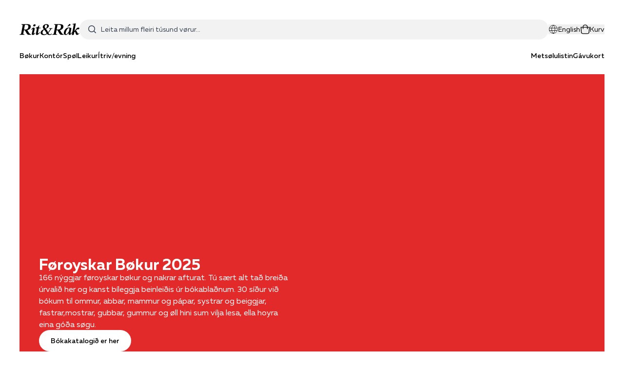

--- FILE ---
content_type: text/html; charset=UTF-8
request_url: https://www.ritograk.fo/?p=products&_ProductFilterIds=4:12612,3:12546
body_size: 35914
content:
<!DOCTYPE html>
<html lang="fo">
    <head>
        <meta charset="utf-8">
        <meta name="viewport" content="width=device-width, initial-scale=1">
        <title inertia>Rit &amp; Rák</title>

        <link rel="icon" type="image/png" href="/icon-192.png">
        <link rel="apple-touch-icon" href="/apple-touch-icon.png">
        <link rel="manifest" href="/manifest.json" />

                    <script defer src="https://cloud.umami.is/script.js" data-website-id="23562260-e23b-4447-93a8-5dfbc203bf16"></script>
        
        <script type="text/javascript">const Ziggy={"url":"https:\/\/www.ritograk.fo","port":null,"defaults":{},"routes":{"sanctum.csrf-cookie":{"uri":"sanctum\/csrf-cookie","methods":["GET","HEAD"]},"home":{"uri":"\/","methods":["GET","HEAD"]},"address-search":{"uri":"address-search\/{query}","methods":["GET","HEAD"],"parameters":["query"]},"language":{"uri":"language","methods":["POST"]},"q":{"uri":"q\/{q}","methods":["GET","HEAD"],"parameters":["q"]},"author":{"uri":"author\/{author}","methods":["GET","HEAD"],"parameters":["author"]},"translator":{"uri":"translator\/{translator}","methods":["GET","HEAD"],"parameters":["translator"]},"artist":{"uri":"artist\/{artist}","methods":["GET","HEAD"],"parameters":["artist"]},"vendor":{"uri":"vendor\/{vendor}","methods":["GET","HEAD"],"parameters":["vendor"]},"language.filter":{"uri":"language-filter\/{language}","methods":["GET","HEAD"],"parameters":["language"]},"search":{"uri":"search","methods":["GET","HEAD"]},"category.show":{"uri":"s\/{slug}","methods":["GET","HEAD"],"wheres":{"slug":".*"},"parameters":["slug"]},"product.show":{"uri":"product\/{slug}","methods":["GET","HEAD"],"wheres":{"slug":".*"},"parameters":["slug"]},"cart.total":{"uri":"cart-total","methods":["GET","HEAD"]},"cart.index":{"uri":"cart","methods":["GET","HEAD"]},"cart.store":{"uri":"cart","methods":["POST"]},"cart.store.or.update":{"uri":"cart","methods":["PATCH"]},"cart.store.discount":{"uri":"cart\/discount","methods":["POST"]},"cart.store.delivery":{"uri":"cart\/delivery","methods":["POST"]},"cart.destroy":{"uri":"cart\/{key}","methods":["DELETE"],"parameters":["key"]},"cart.update":{"uri":"cart\/{key}","methods":["PUT"],"parameters":["key"]},"checkout.index":{"uri":"checkout","methods":["GET","HEAD"]},"checkout.country":{"uri":"checkout\/country","methods":["GET","HEAD"]},"checkout.terms":{"uri":"checkout\/terms","methods":["GET","HEAD"]},"checkout.success":{"uri":"checkout\/success","methods":["GET","HEAD"]},"checkout.success.email-signup":{"uri":"checkout\/email-signup","methods":["POST"]},"checkout.store":{"uri":"checkout","methods":["POST"]},"quickpay.payment.callback":{"uri":"quickpay\/payment\/callback","methods":["POST"]},"payment-capture.show":{"uri":"payment\/capture\/{id}","methods":["GET","HEAD"],"parameters":["id"]},"payment-capture.store":{"uri":"payment\/capture","methods":["POST"]}}};!function(t,r){"object"==typeof exports&&"undefined"!=typeof module?module.exports=r():"function"==typeof define&&define.amd?define(r):(t||self).route=r()}(this,function(){function t(t,r){for(var n=0;n<r.length;n++){var e=r[n];e.enumerable=e.enumerable||!1,e.configurable=!0,"value"in e&&(e.writable=!0),Object.defineProperty(t,u(e.key),e)}}function r(r,n,e){return n&&t(r.prototype,n),e&&t(r,e),Object.defineProperty(r,"prototype",{writable:!1}),r}function n(){return n=Object.assign?Object.assign.bind():function(t){for(var r=1;r<arguments.length;r++){var n=arguments[r];for(var e in n)({}).hasOwnProperty.call(n,e)&&(t[e]=n[e])}return t},n.apply(null,arguments)}function e(t){return e=Object.setPrototypeOf?Object.getPrototypeOf.bind():function(t){return t.__proto__||Object.getPrototypeOf(t)},e(t)}function o(){try{var t=!Boolean.prototype.valueOf.call(Reflect.construct(Boolean,[],function(){}))}catch(t){}return(o=function(){return!!t})()}function i(t,r){return i=Object.setPrototypeOf?Object.setPrototypeOf.bind():function(t,r){return t.__proto__=r,t},i(t,r)}function u(t){var r=function(t){if("object"!=typeof t||!t)return t;var r=t[Symbol.toPrimitive];if(void 0!==r){var n=r.call(t,"string");if("object"!=typeof n)return n;throw new TypeError("@@toPrimitive must return a primitive value.")}return String(t)}(t);return"symbol"==typeof r?r:r+""}function f(t){var r="function"==typeof Map?new Map:void 0;return f=function(t){if(null===t||!function(t){try{return-1!==Function.toString.call(t).indexOf("[native code]")}catch(r){return"function"==typeof t}}(t))return t;if("function"!=typeof t)throw new TypeError("Super expression must either be null or a function");if(void 0!==r){if(r.has(t))return r.get(t);r.set(t,n)}function n(){return function(t,r,n){if(o())return Reflect.construct.apply(null,arguments);var e=[null];e.push.apply(e,r);var u=new(t.bind.apply(t,e));return n&&i(u,n.prototype),u}(t,arguments,e(this).constructor)}return n.prototype=Object.create(t.prototype,{constructor:{value:n,enumerable:!1,writable:!0,configurable:!0}}),i(n,t)},f(t)}var a=String.prototype.replace,c=/%20/g,l="RFC3986",s={default:l,formatters:{RFC1738:function(t){return a.call(t,c,"+")},RFC3986:function(t){return String(t)}},RFC1738:"RFC1738",RFC3986:l},v=Object.prototype.hasOwnProperty,p=Array.isArray,y=function(){for(var t=[],r=0;r<256;++r)t.push("%"+((r<16?"0":"")+r.toString(16)).toUpperCase());return t}(),d=function(t,r){for(var n=r&&r.plainObjects?Object.create(null):{},e=0;e<t.length;++e)void 0!==t[e]&&(n[e]=t[e]);return n},b={arrayToObject:d,assign:function(t,r){return Object.keys(r).reduce(function(t,n){return t[n]=r[n],t},t)},combine:function(t,r){return[].concat(t,r)},compact:function(t){for(var r=[{obj:{o:t},prop:"o"}],n=[],e=0;e<r.length;++e)for(var o=r[e],i=o.obj[o.prop],u=Object.keys(i),f=0;f<u.length;++f){var a=u[f],c=i[a];"object"==typeof c&&null!==c&&-1===n.indexOf(c)&&(r.push({obj:i,prop:a}),n.push(c))}return function(t){for(;t.length>1;){var r=t.pop(),n=r.obj[r.prop];if(p(n)){for(var e=[],o=0;o<n.length;++o)void 0!==n[o]&&e.push(n[o]);r.obj[r.prop]=e}}}(r),t},decode:function(t,r,n){var e=t.replace(/\+/g," ");if("iso-8859-1"===n)return e.replace(/%[0-9a-f]{2}/gi,unescape);try{return decodeURIComponent(e)}catch(t){return e}},encode:function(t,r,n,e,o){if(0===t.length)return t;var i=t;if("symbol"==typeof t?i=Symbol.prototype.toString.call(t):"string"!=typeof t&&(i=String(t)),"iso-8859-1"===n)return escape(i).replace(/%u[0-9a-f]{4}/gi,function(t){return"%26%23"+parseInt(t.slice(2),16)+"%3B"});for(var u="",f=0;f<i.length;++f){var a=i.charCodeAt(f);45===a||46===a||95===a||126===a||a>=48&&a<=57||a>=65&&a<=90||a>=97&&a<=122||o===s.RFC1738&&(40===a||41===a)?u+=i.charAt(f):a<128?u+=y[a]:a<2048?u+=y[192|a>>6]+y[128|63&a]:a<55296||a>=57344?u+=y[224|a>>12]+y[128|a>>6&63]+y[128|63&a]:(a=65536+((1023&a)<<10|1023&i.charCodeAt(f+=1)),u+=y[240|a>>18]+y[128|a>>12&63]+y[128|a>>6&63]+y[128|63&a])}return u},isBuffer:function(t){return!(!t||"object"!=typeof t||!(t.constructor&&t.constructor.isBuffer&&t.constructor.isBuffer(t)))},isRegExp:function(t){return"[object RegExp]"===Object.prototype.toString.call(t)},maybeMap:function(t,r){if(p(t)){for(var n=[],e=0;e<t.length;e+=1)n.push(r(t[e]));return n}return r(t)},merge:function t(r,n,e){if(!n)return r;if("object"!=typeof n){if(p(r))r.push(n);else{if(!r||"object"!=typeof r)return[r,n];(e&&(e.plainObjects||e.allowPrototypes)||!v.call(Object.prototype,n))&&(r[n]=!0)}return r}if(!r||"object"!=typeof r)return[r].concat(n);var o=r;return p(r)&&!p(n)&&(o=d(r,e)),p(r)&&p(n)?(n.forEach(function(n,o){if(v.call(r,o)){var i=r[o];i&&"object"==typeof i&&n&&"object"==typeof n?r[o]=t(i,n,e):r.push(n)}else r[o]=n}),r):Object.keys(n).reduce(function(r,o){var i=n[o];return r[o]=v.call(r,o)?t(r[o],i,e):i,r},o)}},h=Object.prototype.hasOwnProperty,g={brackets:function(t){return t+"[]"},comma:"comma",indices:function(t,r){return t+"["+r+"]"},repeat:function(t){return t}},m=Array.isArray,j=String.prototype.split,w=Array.prototype.push,O=function(t,r){w.apply(t,m(r)?r:[r])},E=Date.prototype.toISOString,R=s.default,S={addQueryPrefix:!1,allowDots:!1,charset:"utf-8",charsetSentinel:!1,delimiter:"&",encode:!0,encoder:b.encode,encodeValuesOnly:!1,format:R,formatter:s.formatters[R],indices:!1,serializeDate:function(t){return E.call(t)},skipNulls:!1,strictNullHandling:!1},k=function t(r,n,e,o,i,u,f,a,c,l,s,v,p,y){var d,h=r;if("function"==typeof f?h=f(n,h):h instanceof Date?h=l(h):"comma"===e&&m(h)&&(h=b.maybeMap(h,function(t){return t instanceof Date?l(t):t})),null===h){if(o)return u&&!p?u(n,S.encoder,y,"key",s):n;h=""}if("string"==typeof(d=h)||"number"==typeof d||"boolean"==typeof d||"symbol"==typeof d||"bigint"==typeof d||b.isBuffer(h)){if(u){var g=p?n:u(n,S.encoder,y,"key",s);if("comma"===e&&p){for(var w=j.call(String(h),","),E="",R=0;R<w.length;++R)E+=(0===R?"":",")+v(u(w[R],S.encoder,y,"value",s));return[v(g)+"="+E]}return[v(g)+"="+v(u(h,S.encoder,y,"value",s))]}return[v(n)+"="+v(String(h))]}var k,T=[];if(void 0===h)return T;if("comma"===e&&m(h))k=[{value:h.length>0?h.join(",")||null:void 0}];else if(m(f))k=f;else{var $=Object.keys(h);k=a?$.sort(a):$}for(var x=0;x<k.length;++x){var N=k[x],C="object"==typeof N&&void 0!==N.value?N.value:h[N];if(!i||null!==C){var A=m(h)?"function"==typeof e?e(n,N):n:n+(c?"."+N:"["+N+"]");O(T,t(C,A,e,o,i,u,f,a,c,l,s,v,p,y))}}return T},T=Object.prototype.hasOwnProperty,$=Array.isArray,x={allowDots:!1,allowPrototypes:!1,arrayLimit:20,charset:"utf-8",charsetSentinel:!1,comma:!1,decoder:b.decode,delimiter:"&",depth:5,ignoreQueryPrefix:!1,interpretNumericEntities:!1,parameterLimit:1e3,parseArrays:!0,plainObjects:!1,strictNullHandling:!1},N=function(t){return t.replace(/&#(\d+);/g,function(t,r){return String.fromCharCode(parseInt(r,10))})},C=function(t,r){return t&&"string"==typeof t&&r.comma&&t.indexOf(",")>-1?t.split(","):t},A=function(t,r,n,e){if(t){var o=n.allowDots?t.replace(/\.([^.[]+)/g,"[$1]"):t,i=/(\[[^[\]]*])/g,u=n.depth>0&&/(\[[^[\]]*])/.exec(o),f=u?o.slice(0,u.index):o,a=[];if(f){if(!n.plainObjects&&T.call(Object.prototype,f)&&!n.allowPrototypes)return;a.push(f)}for(var c=0;n.depth>0&&null!==(u=i.exec(o))&&c<n.depth;){if(c+=1,!n.plainObjects&&T.call(Object.prototype,u[1].slice(1,-1))&&!n.allowPrototypes)return;a.push(u[1])}return u&&a.push("["+o.slice(u.index)+"]"),function(t,r,n,e){for(var o=e?r:C(r,n),i=t.length-1;i>=0;--i){var u,f=t[i];if("[]"===f&&n.parseArrays)u=[].concat(o);else{u=n.plainObjects?Object.create(null):{};var a="["===f.charAt(0)&&"]"===f.charAt(f.length-1)?f.slice(1,-1):f,c=parseInt(a,10);n.parseArrays||""!==a?!isNaN(c)&&f!==a&&String(c)===a&&c>=0&&n.parseArrays&&c<=n.arrayLimit?(u=[])[c]=o:"__proto__"!==a&&(u[a]=o):u={0:o}}o=u}return o}(a,r,n,e)}},D=function(t,r){var n=function(t){if(!t)return x;if(null!=t.decoder&&"function"!=typeof t.decoder)throw new TypeError("Decoder has to be a function.");if(void 0!==t.charset&&"utf-8"!==t.charset&&"iso-8859-1"!==t.charset)throw new TypeError("The charset option must be either utf-8, iso-8859-1, or undefined");return{allowDots:void 0===t.allowDots?x.allowDots:!!t.allowDots,allowPrototypes:"boolean"==typeof t.allowPrototypes?t.allowPrototypes:x.allowPrototypes,arrayLimit:"number"==typeof t.arrayLimit?t.arrayLimit:x.arrayLimit,charset:void 0===t.charset?x.charset:t.charset,charsetSentinel:"boolean"==typeof t.charsetSentinel?t.charsetSentinel:x.charsetSentinel,comma:"boolean"==typeof t.comma?t.comma:x.comma,decoder:"function"==typeof t.decoder?t.decoder:x.decoder,delimiter:"string"==typeof t.delimiter||b.isRegExp(t.delimiter)?t.delimiter:x.delimiter,depth:"number"==typeof t.depth||!1===t.depth?+t.depth:x.depth,ignoreQueryPrefix:!0===t.ignoreQueryPrefix,interpretNumericEntities:"boolean"==typeof t.interpretNumericEntities?t.interpretNumericEntities:x.interpretNumericEntities,parameterLimit:"number"==typeof t.parameterLimit?t.parameterLimit:x.parameterLimit,parseArrays:!1!==t.parseArrays,plainObjects:"boolean"==typeof t.plainObjects?t.plainObjects:x.plainObjects,strictNullHandling:"boolean"==typeof t.strictNullHandling?t.strictNullHandling:x.strictNullHandling}}(r);if(""===t||null==t)return n.plainObjects?Object.create(null):{};for(var e="string"==typeof t?function(t,r){var n,e={},o=(r.ignoreQueryPrefix?t.replace(/^\?/,""):t).split(r.delimiter,Infinity===r.parameterLimit?void 0:r.parameterLimit),i=-1,u=r.charset;if(r.charsetSentinel)for(n=0;n<o.length;++n)0===o[n].indexOf("utf8=")&&("utf8=%E2%9C%93"===o[n]?u="utf-8":"utf8=%26%2310003%3B"===o[n]&&(u="iso-8859-1"),i=n,n=o.length);for(n=0;n<o.length;++n)if(n!==i){var f,a,c=o[n],l=c.indexOf("]="),s=-1===l?c.indexOf("="):l+1;-1===s?(f=r.decoder(c,x.decoder,u,"key"),a=r.strictNullHandling?null:""):(f=r.decoder(c.slice(0,s),x.decoder,u,"key"),a=b.maybeMap(C(c.slice(s+1),r),function(t){return r.decoder(t,x.decoder,u,"value")})),a&&r.interpretNumericEntities&&"iso-8859-1"===u&&(a=N(a)),c.indexOf("[]=")>-1&&(a=$(a)?[a]:a),e[f]=T.call(e,f)?b.combine(e[f],a):a}return e}(t,n):t,o=n.plainObjects?Object.create(null):{},i=Object.keys(e),u=0;u<i.length;++u){var f=i[u],a=A(f,e[f],n,"string"==typeof t);o=b.merge(o,a,n)}return b.compact(o)},P=/*#__PURE__*/function(){function t(t,r,n){var e,o;this.name=t,this.definition=r,this.bindings=null!=(e=r.bindings)?e:{},this.wheres=null!=(o=r.wheres)?o:{},this.config=n}var n=t.prototype;return n.matchesUrl=function(t){var r,n=this;if(!this.definition.methods.includes("GET"))return!1;var e=this.template.replace(/[.*+$()[\]]/g,"\\$&").replace(/(\/?){([^}?]*)(\??)}/g,function(t,r,e,o){var i,u="(?<"+e+">"+((null==(i=n.wheres[e])?void 0:i.replace(/(^\^)|(\$$)/g,""))||"[^/?]+")+")";return o?"("+r+u+")?":""+r+u}).replace(/^\w+:\/\//,""),o=t.replace(/^\w+:\/\//,"").split("?"),i=o[0],u=o[1],f=null!=(r=new RegExp("^"+e+"/?$").exec(i))?r:new RegExp("^"+e+"/?$").exec(decodeURI(i));if(f){for(var a in f.groups)f.groups[a]="string"==typeof f.groups[a]?decodeURIComponent(f.groups[a]):f.groups[a];return{params:f.groups,query:D(u)}}return!1},n.compile=function(t){var r=this;return this.parameterSegments.length?this.template.replace(/{([^}?]+)(\??)}/g,function(n,e,o){var i,u;if(!o&&[null,void 0].includes(t[e]))throw new Error("Ziggy error: '"+e+"' parameter is required for route '"+r.name+"'.");if(r.wheres[e]&&!new RegExp("^"+(o?"("+r.wheres[e]+")?":r.wheres[e])+"$").test(null!=(u=t[e])?u:""))throw new Error("Ziggy error: '"+e+"' parameter '"+t[e]+"' does not match required format '"+r.wheres[e]+"' for route '"+r.name+"'.");return encodeURI(null!=(i=t[e])?i:"").replace(/%7C/g,"|").replace(/%25/g,"%").replace(/\$/g,"%24")}).replace(this.config.absolute?/(\.[^/]+?)(\/\/)/:/(^)(\/\/)/,"$1/").replace(/\/+$/,""):this.template},r(t,[{key:"template",get:function(){var t=(this.origin+"/"+this.definition.uri).replace(/\/+$/,"");return""===t?"/":t}},{key:"origin",get:function(){return this.config.absolute?this.definition.domain?""+this.config.url.match(/^\w+:\/\//)[0]+this.definition.domain+(this.config.port?":"+this.config.port:""):this.config.url:""}},{key:"parameterSegments",get:function(){var t,r;return null!=(t=null==(r=this.template.match(/{[^}?]+\??}/g))?void 0:r.map(function(t){return{name:t.replace(/{|\??}/g,""),required:!/\?}$/.test(t)}}))?t:[]}}])}(),F=/*#__PURE__*/function(t){function e(r,e,o,i){var u;if(void 0===o&&(o=!0),(u=t.call(this)||this).t=null!=i?i:"undefined"!=typeof Ziggy?Ziggy:null==globalThis?void 0:globalThis.Ziggy,u.t=n({},u.t,{absolute:o}),r){if(!u.t.routes[r])throw new Error("Ziggy error: route '"+r+"' is not in the route list.");u.i=new P(r,u.t.routes[r],u.t),u.u=u.l(e)}return u}var o,u;u=t,(o=e).prototype=Object.create(u.prototype),o.prototype.constructor=o,i(o,u);var f=e.prototype;return f.toString=function(){var t=this,r=Object.keys(this.u).filter(function(r){return!t.i.parameterSegments.some(function(t){return t.name===r})}).filter(function(t){return"_query"!==t}).reduce(function(r,e){var o;return n({},r,((o={})[e]=t.u[e],o))},{});return this.i.compile(this.u)+function(t,r){var n,e=t,o=function(t){if(!t)return S;if(null!=t.encoder&&"function"!=typeof t.encoder)throw new TypeError("Encoder has to be a function.");var r=t.charset||S.charset;if(void 0!==t.charset&&"utf-8"!==t.charset&&"iso-8859-1"!==t.charset)throw new TypeError("The charset option must be either utf-8, iso-8859-1, or undefined");var n=s.default;if(void 0!==t.format){if(!h.call(s.formatters,t.format))throw new TypeError("Unknown format option provided.");n=t.format}var e=s.formatters[n],o=S.filter;return("function"==typeof t.filter||m(t.filter))&&(o=t.filter),{addQueryPrefix:"boolean"==typeof t.addQueryPrefix?t.addQueryPrefix:S.addQueryPrefix,allowDots:void 0===t.allowDots?S.allowDots:!!t.allowDots,charset:r,charsetSentinel:"boolean"==typeof t.charsetSentinel?t.charsetSentinel:S.charsetSentinel,delimiter:void 0===t.delimiter?S.delimiter:t.delimiter,encode:"boolean"==typeof t.encode?t.encode:S.encode,encoder:"function"==typeof t.encoder?t.encoder:S.encoder,encodeValuesOnly:"boolean"==typeof t.encodeValuesOnly?t.encodeValuesOnly:S.encodeValuesOnly,filter:o,format:n,formatter:e,serializeDate:"function"==typeof t.serializeDate?t.serializeDate:S.serializeDate,skipNulls:"boolean"==typeof t.skipNulls?t.skipNulls:S.skipNulls,sort:"function"==typeof t.sort?t.sort:null,strictNullHandling:"boolean"==typeof t.strictNullHandling?t.strictNullHandling:S.strictNullHandling}}(r);"function"==typeof o.filter?e=(0,o.filter)("",e):m(o.filter)&&(n=o.filter);var i=[];if("object"!=typeof e||null===e)return"";var u=g[r&&r.arrayFormat in g?r.arrayFormat:r&&"indices"in r?r.indices?"indices":"repeat":"indices"];n||(n=Object.keys(e)),o.sort&&n.sort(o.sort);for(var f=0;f<n.length;++f){var a=n[f];o.skipNulls&&null===e[a]||O(i,k(e[a],a,u,o.strictNullHandling,o.skipNulls,o.encode?o.encoder:null,o.filter,o.sort,o.allowDots,o.serializeDate,o.format,o.formatter,o.encodeValuesOnly,o.charset))}var c=i.join(o.delimiter),l=!0===o.addQueryPrefix?"?":"";return o.charsetSentinel&&(l+="iso-8859-1"===o.charset?"utf8=%26%2310003%3B&":"utf8=%E2%9C%93&"),c.length>0?l+c:""}(n({},r,this.u._query),{addQueryPrefix:!0,arrayFormat:"indices",encodeValuesOnly:!0,skipNulls:!0,encoder:function(t,r){return"boolean"==typeof t?Number(t):r(t)}})},f.v=function(t){var r=this;t?this.t.absolute&&t.startsWith("/")&&(t=this.p().host+t):t=this.h();var e={},o=Object.entries(this.t.routes).find(function(n){return e=new P(n[0],n[1],r.t).matchesUrl(t)})||[void 0,void 0];return n({name:o[0]},e,{route:o[1]})},f.h=function(){var t=this.p(),r=t.pathname,n=t.search;return(this.t.absolute?t.host+r:r.replace(this.t.url.replace(/^\w*:\/\/[^/]+/,""),"").replace(/^\/+/,"/"))+n},f.current=function(t,r){var e=this.v(),o=e.name,i=e.params,u=e.query,f=e.route;if(!t)return o;var a=new RegExp("^"+t.replace(/\./g,"\\.").replace(/\*/g,".*")+"$").test(o);if([null,void 0].includes(r)||!a)return a;var c=new P(o,f,this.t);r=this.l(r,c);var l=n({},i,u);if(Object.values(r).every(function(t){return!t})&&!Object.values(l).some(function(t){return void 0!==t}))return!0;var s=function(t,r){return Object.entries(t).every(function(t){var n=t[0],e=t[1];return Array.isArray(e)&&Array.isArray(r[n])?e.every(function(t){return r[n].includes(t)}):"object"==typeof e&&"object"==typeof r[n]&&null!==e&&null!==r[n]?s(e,r[n]):r[n]==e})};return s(r,l)},f.p=function(){var t,r,n,e,o,i,u="undefined"!=typeof window?window.location:{},f=u.host,a=u.pathname,c=u.search;return{host:null!=(t=null==(r=this.t.location)?void 0:r.host)?t:void 0===f?"":f,pathname:null!=(n=null==(e=this.t.location)?void 0:e.pathname)?n:void 0===a?"":a,search:null!=(o=null==(i=this.t.location)?void 0:i.search)?o:void 0===c?"":c}},f.has=function(t){return this.t.routes.hasOwnProperty(t)},f.l=function(t,r){var e=this;void 0===t&&(t={}),void 0===r&&(r=this.i),null!=t||(t={}),t=["string","number"].includes(typeof t)?[t]:t;var o=r.parameterSegments.filter(function(t){return!e.t.defaults[t.name]});if(Array.isArray(t))t=t.reduce(function(t,r,e){var i,u;return n({},t,o[e]?((i={})[o[e].name]=r,i):"object"==typeof r?r:((u={})[r]="",u))},{});else if(1===o.length&&!t[o[0].name]&&(t.hasOwnProperty(Object.values(r.bindings)[0])||t.hasOwnProperty("id"))){var i;(i={})[o[0].name]=t,t=i}return n({},this.m(r),this.j(t,r))},f.m=function(t){var r=this;return t.parameterSegments.filter(function(t){return r.t.defaults[t.name]}).reduce(function(t,e,o){var i,u=e.name;return n({},t,((i={})[u]=r.t.defaults[u],i))},{})},f.j=function(t,r){var e=r.bindings,o=r.parameterSegments;return Object.entries(t).reduce(function(t,r){var i,u,f=r[0],a=r[1];if(!a||"object"!=typeof a||Array.isArray(a)||!o.some(function(t){return t.name===f}))return n({},t,((u={})[f]=a,u));if(!a.hasOwnProperty(e[f])){if(!a.hasOwnProperty("id"))throw new Error("Ziggy error: object passed as '"+f+"' parameter is missing route model binding key '"+e[f]+"'.");e[f]="id"}return n({},t,((i={})[f]=a[e[f]],i))},{})},f.valueOf=function(){return this.toString()},r(e,[{key:"params",get:function(){var t=this.v();return n({},t.params,t.query)}},{key:"routeParams",get:function(){return this.v().params}},{key:"queryParams",get:function(){return this.v().query}}])}(/*#__PURE__*/f(String));return function(t,r,n,e){var o=new F(t,r,n,e);return t?o.toString():o}});
</script>        <link rel="preload" as="style" href="https://www.ritograk.fo/build/assets/app-Doqkb0-3.css" /><link rel="preload" as="style" href="https://www.ritograk.fo/build/assets/AppImage-CIsleq36.css" /><link rel="preload" as="style" href="https://www.ritograk.fo/build/assets/BannerProductSwiper-BMxh5LGG.css" /><link rel="preload" as="style" href="https://www.ritograk.fo/build/assets/MainLayout-SXaaBhGK.css" /><link rel="preload" as="style" href="https://www.ritograk.fo/build/assets/BannerProductSwiperItem-DV8PrLMj.css" /><link rel="preload" as="style" href="https://www.ritograk.fo/build/assets/Page-CMH5zVpE.css" /><link rel="modulepreload" href="https://www.ritograk.fo/build/assets/app-BBNFscVV.js" /><link rel="modulepreload" href="https://www.ritograk.fo/build/assets/Page-FCnnSd_i.js" /><link rel="modulepreload" href="https://www.ritograk.fo/build/assets/AppImage-gjV5cV_5.js" /><link rel="modulepreload" href="https://www.ritograk.fo/build/assets/BannerProductSwiper.vue_vue_type_style_index_0_lang-BmsGzHcD.js" /><link rel="modulepreload" href="https://www.ritograk.fo/build/assets/MainLayout.vue_vue_type_script_setup_true_lang-CBAYoSbM.js" /><link rel="modulepreload" href="https://www.ritograk.fo/build/assets/v-lazy-image-CCaEr-Sp.js" /><link rel="modulepreload" href="https://www.ritograk.fo/build/assets/_plugin-vue_export-helper-DlAUqK2U.js" /><link rel="modulepreload" href="https://www.ritograk.fo/build/assets/BannerProductSwiperItem.vue_vue_type_script_setup_true_lang-DQmNTdDw.js" /><link rel="modulepreload" href="https://www.ritograk.fo/build/assets/useHelper-DzXj_ksz.js" /><link rel="modulepreload" href="https://www.ritograk.fo/build/assets/AppCreditCardImages.vue_vue_type_script_setup_true_lang-DqkpEkZU.js" /><link rel="modulepreload" href="https://www.ritograk.fo/build/assets/AppLogo-45iFMGTF.js" /><link rel="modulepreload" href="https://www.ritograk.fo/build/assets/index-C6UqbAVR.js" /><link rel="modulepreload" href="https://www.ritograk.fo/build/assets/useState-BsKW8cxh.js" /><link rel="modulepreload" href="https://www.ritograk.fo/build/assets/render-DJeHtMdp.js" /><link rel="modulepreload" href="https://www.ritograk.fo/build/assets/transition-BuFghoTQ.js" /><link rel="modulepreload" href="https://www.ritograk.fo/build/assets/description-C5bU4S-X.js" /><link rel="modulepreload" href="https://www.ritograk.fo/build/assets/XMarkIcon-CZ9C2lSo.js" /><link rel="modulepreload" href="https://www.ritograk.fo/build/assets/AppIcon.vue_vue_type_script_setup_true_lang-CqdhFBey.js" /><link rel="modulepreload" href="https://www.ritograk.fo/build/assets/MagnifyingGlassIcon-BryENmvB.js" /><link rel="stylesheet" href="https://www.ritograk.fo/build/assets/app-Doqkb0-3.css" /><link rel="stylesheet" href="https://www.ritograk.fo/build/assets/AppImage-CIsleq36.css" /><link rel="stylesheet" href="https://www.ritograk.fo/build/assets/BannerProductSwiper-BMxh5LGG.css" /><link rel="stylesheet" href="https://www.ritograk.fo/build/assets/MainLayout-SXaaBhGK.css" /><link rel="stylesheet" href="https://www.ritograk.fo/build/assets/BannerProductSwiperItem-DV8PrLMj.css" /><link rel="stylesheet" href="https://www.ritograk.fo/build/assets/Page-CMH5zVpE.css" /><script type="module" src="https://www.ritograk.fo/build/assets/app-BBNFscVV.js"></script><script type="module" src="https://www.ritograk.fo/build/assets/Page-FCnnSd_i.js"></script>        <meta property="og:title" content="Forsíða" inertia>
<meta name="twitter:card" content="summary_large_image" inertia>
<meta name="twitter:title" content="Forsíða" inertia>
<title inertia>Forsíða - Rit & Rák</title>    </head>
    <body class="font-muller antialiased h-full"  id="home-page">

        <div id="app" data-page="{&quot;component&quot;:&quot;Page&quot;,&quot;props&quot;:{&quot;errors&quot;:{},&quot;cartCount&quot;:null,&quot;language&quot;:&quot;fo&quot;,&quot;navigation&quot;:[{&quot;id&quot;:3,&quot;title&quot;:&quot;Handilstreytir&quot;,&quot;parent&quot;:-1,&quot;children&quot;:[],&quot;slug&quot;:&quot;handilstreytir-1145&quot;},{&quot;id&quot;:1,&quot;title&quot;:&quot;Bøkur&quot;,&quot;parent&quot;:-1,&quot;children&quot;:[{&quot;id&quot;:1,&quot;title&quot;:&quot;Føroyskar bøkur&quot;,&quot;parent&quot;:1162,&quot;children&quot;:[{&quot;id&quot;:1,&quot;title&quot;:&quot;Barnabøkur&quot;,&quot;parent&quot;:1163,&quot;children&quot;:[{&quot;id&quot;:1,&quot;title&quot;:&quot;Smábarnabøkur&quot;,&quot;parent&quot;:1166,&quot;children&quot;:[],&quot;slug&quot;:&quot;bokur/foroyskar-bokur/barnabokur/smabarnabokur-1167&quot;},{&quot;id&quot;:1,&quot;title&quot;:&quot;Eldri børn&quot;,&quot;parent&quot;:1166,&quot;children&quot;:[],&quot;slug&quot;:&quot;bokur/foroyskar-bokur/barnabokur/eldri-born-1168&quot;},{&quot;id&quot;:1,&quot;title&quot;:&quot;Ung&quot;,&quot;parent&quot;:1166,&quot;children&quot;:[],&quot;slug&quot;:&quot;bokur/foroyskar-bokur/barnabokur/ung-1169&quot;}],&quot;slug&quot;:&quot;bokur/foroyskar-bokur/barnabokur-1166&quot;},{&quot;id&quot;:1,&quot;title&quot;:&quot;Skaldsøgur&quot;,&quot;parent&quot;:1163,&quot;children&quot;:[],&quot;slug&quot;:&quot;bokur/foroyskar-bokur/skaldsogur-1260&quot;},{&quot;id&quot;:1,&quot;title&quot;:&quot;Søga og samfelag&quot;,&quot;parent&quot;:1163,&quot;children&quot;:[],&quot;slug&quot;:&quot;bokur/foroyskar-bokur/soga-og-samfelag-1261&quot;},{&quot;id&quot;:1,&quot;title&quot;:&quot;Religión&quot;,&quot;parent&quot;:1163,&quot;children&quot;:[],&quot;slug&quot;:&quot;bokur/foroyskar-bokur/religion-1262&quot;},{&quot;id&quot;:1,&quot;title&quot;:&quot;Myndabøkur&quot;,&quot;parent&quot;:1163,&quot;children&quot;:[],&quot;slug&quot;:&quot;bokur/foroyskar-bokur/myndabokur-1263&quot;},{&quot;id&quot;:1,&quot;title&quot;:&quot;Yrkisbøkur&quot;,&quot;parent&quot;:1163,&quot;children&quot;:[],&quot;slug&quot;:&quot;bokur/foroyskar-bokur/yrkisbokur-1264&quot;},{&quot;id&quot;:1,&quot;title&quot;:&quot;Skúlabøkur&quot;,&quot;parent&quot;:1163,&quot;children&quot;:[],&quot;slug&quot;:&quot;bokur/foroyskar-bokur/skulabokur-1265&quot;}],&quot;slug&quot;:&quot;bokur/foroyskar-bokur-1163&quot;},{&quot;id&quot;:1,&quot;title&quot;:&quot;Danskar bøkur&quot;,&quot;parent&quot;:1162,&quot;children&quot;:[{&quot;id&quot;:1,&quot;title&quot;:&quot;Skaldskapur&quot;,&quot;parent&quot;:1164,&quot;children&quot;:[{&quot;id&quot;:1,&quot;title&quot;:&quot;Skaldsøgur&quot;,&quot;parent&quot;:1170,&quot;children&quot;:[],&quot;slug&quot;:&quot;bokur/danskar-bokur/skaldskapur/skaldsogur-1171&quot;},{&quot;id&quot;:1,&quot;title&quot;:&quot;Yrkingar&quot;,&quot;parent&quot;:1170,&quot;children&quot;:[],&quot;slug&quot;:&quot;bokur/danskar-bokur/skaldskapur/yrkingar-1172&quot;},{&quot;id&quot;:1,&quot;title&quot;:&quot;Krimi&quot;,&quot;parent&quot;:1170,&quot;children&quot;:[],&quot;slug&quot;:&quot;bokur/danskar-bokur/skaldskapur/krimi-1173&quot;},{&quot;id&quot;:1,&quot;title&quot;:&quot;Skemtisøgur&quot;,&quot;parent&quot;:1170,&quot;children&quot;:[],&quot;slug&quot;:&quot;bokur/danskar-bokur/skaldskapur/skemtisogur-1174&quot;}],&quot;slug&quot;:&quot;bokur/danskar-bokur/skaldskapur-1170&quot;},{&quot;id&quot;:1,&quot;title&quot;:&quot;Ævisøgur&quot;,&quot;parent&quot;:1164,&quot;children&quot;:[],&quot;slug&quot;:&quot;bokur/danskar-bokur/aevisogur-1175&quot;},{&quot;id&quot;:1,&quot;title&quot;:&quot;Yrkisbøkur&quot;,&quot;parent&quot;:1164,&quot;children&quot;:[{&quot;id&quot;:1,&quot;title&quot;:&quot;Kókibøkur&quot;,&quot;parent&quot;:1176,&quot;children&quot;:[],&quot;slug&quot;:&quot;bokur/danskar-bokur/yrkisbokur/kokibokur-1177&quot;},{&quot;id&quot;:1,&quot;title&quot;:&quot;Kroppur &amp; sál&quot;,&quot;parent&quot;:1176,&quot;children&quot;:[],&quot;slug&quot;:&quot;bokur/danskar-bokur/yrkisbokur/kroppur-sal-1178&quot;},{&quot;id&quot;:1,&quot;title&quot;:&quot;Hobby&quot;,&quot;parent&quot;:1176,&quot;children&quot;:[],&quot;slug&quot;:&quot;bokur/danskar-bokur/yrkisbokur/hobby-1179&quot;},{&quot;id&quot;:1,&quot;title&quot;:&quot;Leiðsla&quot;,&quot;parent&quot;:1176,&quot;children&quot;:[],&quot;slug&quot;:&quot;bokur/danskar-bokur/yrkisbokur/leidsla-1180&quot;},{&quot;id&quot;:1,&quot;title&quot;:&quot;Ítróttur&quot;,&quot;parent&quot;:1176,&quot;children&quot;:[],&quot;slug&quot;:&quot;bokur/danskar-bokur/yrkisbokur/itrottur-1181&quot;}],&quot;slug&quot;:&quot;bokur/danskar-bokur/yrkisbokur-1176&quot;},{&quot;id&quot;:1,&quot;title&quot;:&quot;Lestrarbøkur&quot;,&quot;parent&quot;:1164,&quot;children&quot;:[{&quot;id&quot;:1,&quot;title&quot;:&quot;Merkonom&quot;,&quot;parent&quot;:1182,&quot;children&quot;:[],&quot;slug&quot;:&quot;bokur/danskar-bokur/lestrarbokur/merkonom-1183&quot;},{&quot;id&quot;:1,&quot;title&quot;:&quot;Sjúkrarøkt&quot;,&quot;parent&quot;:1182,&quot;children&quot;:[],&quot;slug&quot;:&quot;bokur/danskar-bokur/lestrarbokur/sjukrarokt-1184&quot;}],&quot;slug&quot;:&quot;bokur/danskar-bokur/lestrarbokur-1182&quot;}],&quot;slug&quot;:&quot;bokur/danskar-bokur-1164&quot;},{&quot;id&quot;:1,&quot;title&quot;:&quot;Enskar bøkur&quot;,&quot;parent&quot;:1162,&quot;children&quot;:[{&quot;id&quot;:1,&quot;title&quot;:&quot;Yrkisbøkur&quot;,&quot;parent&quot;:1165,&quot;children&quot;:[],&quot;slug&quot;:&quot;bokur/enskar-bokur/yrkisbokur-5013&quot;},{&quot;id&quot;:1,&quot;title&quot;:&quot;Skaldsøgur&quot;,&quot;parent&quot;:1165,&quot;children&quot;:[],&quot;slug&quot;:&quot;bokur/enskar-bokur/skaldsogur-5014&quot;},{&quot;id&quot;:1,&quot;title&quot;:&quot;Krimi&quot;,&quot;parent&quot;:1165,&quot;children&quot;:[],&quot;slug&quot;:&quot;bokur/enskar-bokur/krimi-5015&quot;},{&quot;id&quot;:1,&quot;title&quot;:&quot;Science fiction &amp; fantasy&quot;,&quot;parent&quot;:1165,&quot;children&quot;:[],&quot;slug&quot;:&quot;bokur/enskar-bokur/science-fiction-fantasy-5016&quot;},{&quot;id&quot;:1,&quot;title&quot;:&quot;Teknisøgur&quot;,&quot;parent&quot;:1165,&quot;children&quot;:[],&quot;slug&quot;:&quot;bokur/enskar-bokur/teknisogur-5017&quot;},{&quot;id&quot;:1,&quot;title&quot;:&quot;Ungdómsbøkur&quot;,&quot;parent&quot;:1165,&quot;children&quot;:[],&quot;slug&quot;:&quot;bokur/enskar-bokur/ungdomsbokur-5019&quot;},{&quot;id&quot;:1,&quot;title&quot;:&quot;Barnabøkur&quot;,&quot;parent&quot;:1165,&quot;children&quot;:[],&quot;slug&quot;:&quot;bokur/enskar-bokur/barnabokur-5018&quot;}],&quot;slug&quot;:&quot;bokur/enskar-bokur-1165&quot;}],&quot;slug&quot;:&quot;bokur-1162&quot;},{&quot;id&quot;:2,&quot;title&quot;:&quot;Metsølulistin&quot;,&quot;parent&quot;:-1,&quot;children&quot;:[],&quot;slug&quot;:&quot;metsolulistin-5011&quot;},{&quot;id&quot;:2,&quot;title&quot;:&quot;Gávukort&quot;,&quot;parent&quot;:-1,&quot;children&quot;:[],&quot;slug&quot;:&quot;gavukort-1144&quot;},{&quot;id&quot;:3,&quot;title&quot;:&quot;Persónsdátaverja&quot;,&quot;parent&quot;:-1,&quot;children&quot;:[],&quot;slug&quot;:&quot;personsdataverja-1147&quot;},{&quot;id&quot;:1,&quot;title&quot;:&quot;Kontór&quot;,&quot;parent&quot;:-1,&quot;children&quot;:[{&quot;id&quot;:1,&quot;title&quot;:&quot;Dymo&quot;,&quot;parent&quot;:1185,&quot;children&quot;:[],&quot;slug&quot;:&quot;kontor/dymo-1186&quot;},{&quot;id&quot;:1,&quot;title&quot;:&quot;Kalendarar&quot;,&quot;parent&quot;:1185,&quot;children&quot;:[],&quot;slug&quot;:&quot;kontor/kalendarar-1187&quot;},{&quot;id&quot;:1,&quot;title&quot;:&quot;Roknimaskinur&quot;,&quot;parent&quot;:1185,&quot;children&quot;:[],&quot;slug&quot;:&quot;kontor/roknimaskinur-1188&quot;},{&quot;id&quot;:1,&quot;title&quot;:&quot;Blokkar&quot;,&quot;parent&quot;:1185,&quot;children&quot;:[],&quot;slug&quot;:&quot;kontor/blokkar-1189&quot;},{&quot;id&quot;:1,&quot;title&quot;:&quot;Arkivering&quot;,&quot;parent&quot;:1185,&quot;children&quot;:[],&quot;slug&quot;:&quot;kontor/arkivering-1190&quot;},{&quot;id&quot;:1,&quot;title&quot;:&quot;Printarapatrónir&quot;,&quot;parent&quot;:1185,&quot;children&quot;:[],&quot;slug&quot;:&quot;kontor/printarapatronir-1191&quot;},{&quot;id&quot;:1,&quot;title&quot;:&quot;Kopipappír&quot;,&quot;parent&quot;:1185,&quot;children&quot;:[],&quot;slug&quot;:&quot;kontor/kopipappir-1192&quot;},{&quot;id&quot;:1,&quot;title&quot;:&quot;Skriviamboð&quot;,&quot;parent&quot;:1185,&quot;children&quot;:[{&quot;id&quot;:1,&quot;title&quot;:&quot;Spískarar&quot;,&quot;parent&quot;:1193,&quot;children&quot;:[],&quot;slug&quot;:&quot;kontor/skriviambod/spiskarar-1194&quot;},{&quot;id&quot;:1,&quot;title&quot;:&quot;Pennar&quot;,&quot;parent&quot;:1193,&quot;children&quot;:[],&quot;slug&quot;:&quot;kontor/skriviambod/pennar-1195&quot;},{&quot;id&quot;:1,&quot;title&quot;:&quot;Viskelæder&quot;,&quot;parent&quot;:1193,&quot;children&quot;:[],&quot;slug&quot;:&quot;kontor/skriviambod/viskelaeder-1196&quot;},{&quot;id&quot;:1,&quot;title&quot;:&quot;Blíantar og tusj&quot;,&quot;parent&quot;:1193,&quot;children&quot;:[],&quot;slug&quot;:&quot;kontor/skriviambod/bliantar-og-tusj-1197&quot;}],&quot;slug&quot;:&quot;kontor/skriviambod-1193&quot;},{&quot;id&quot;:1,&quot;title&quot;:&quot;Á skriviborðinum&quot;,&quot;parent&quot;:1185,&quot;children&quot;:[{&quot;id&quot;:1,&quot;title&quot;:&quot;Límstifr&quot;,&quot;parent&quot;:1198,&quot;children&quot;:[],&quot;slug&quot;:&quot;kontor/a-skrivibordinum/limstifr-1199&quot;},{&quot;id&quot;:1,&quot;title&quot;:&quot;Saksar&quot;,&quot;parent&quot;:1198,&quot;children&quot;:[],&quot;slug&quot;:&quot;kontor/a-skrivibordinum/saksar-1200&quot;},{&quot;id&quot;:1,&quot;title&quot;:&quot;Tape&quot;,&quot;parent&quot;:1198,&quot;children&quot;:[],&quot;slug&quot;:&quot;kontor/a-skrivibordinum/tape-1201&quot;},{&quot;id&quot;:1,&quot;title&quot;:&quot;Etikettir&quot;,&quot;parent&quot;:1198,&quot;children&quot;:[],&quot;slug&quot;:&quot;kontor/a-skrivibordinum/etikettir-1202&quot;},{&quot;id&quot;:1,&quot;title&quot;:&quot;Lineal&quot;,&quot;parent&quot;:1198,&quot;children&quot;:[],&quot;slug&quot;:&quot;kontor/a-skrivibordinum/lineal-1203&quot;},{&quot;id&quot;:1,&quot;title&quot;:&quot;Holarar og heftitengur&quot;,&quot;parent&quot;:1198,&quot;children&quot;:[],&quot;slug&quot;:&quot;kontor/a-skrivibordinum/holarar-og-heftitengur-1204&quot;},{&quot;id&quot;:1,&quot;title&quot;:&quot;Barnalitbl&quot;,&quot;parent&quot;:1198,&quot;children&quot;:[],&quot;slug&quot;:&quot;kontor/a-skrivibordinum/barnalitbl-1205&quot;},{&quot;id&quot;:1,&quot;title&quot;:&quot;Tekniblokkar og málibøkur&quot;,&quot;parent&quot;:1198,&quot;children&quot;:[],&quot;slug&quot;:&quot;kontor/a-skrivibordinum/tekniblokkar-og-malibokur-1206&quot;},{&quot;id&quot;:1,&quot;title&quot;:&quot;Akvarel&quot;,&quot;parent&quot;:1198,&quot;children&quot;:[],&quot;slug&quot;:&quot;kontor/a-skrivibordinum/akvarel-1207&quot;},{&quot;id&quot;:1,&quot;title&quot;:&quot;Penslar v.m.&quot;,&quot;parent&quot;:1198,&quot;children&quot;:[],&quot;slug&quot;:&quot;kontor/a-skrivibordinum/penslar-vm-1208&quot;},{&quot;id&quot;:1,&quot;title&quot;:&quot;Olja og Acryl&quot;,&quot;parent&quot;:1198,&quot;children&quot;:[],&quot;slug&quot;:&quot;kontor/a-skrivibordinum/olja-og-acryl-1209&quot;},{&quot;id&quot;:1,&quot;title&quot;:&quot;Tekniamboð&quot;,&quot;parent&quot;:1198,&quot;children&quot;:[],&quot;slug&quot;:&quot;kontor/a-skrivibordinum/tekniambod-1210&quot;}],&quot;slug&quot;:&quot;kontor/a-skrivibordinum-1198&quot;}],&quot;slug&quot;:&quot;kontor-1185&quot;},{&quot;id&quot;:3,&quot;title&quot;:&quot;Samband&quot;,&quot;parent&quot;:-1,&quot;children&quot;:[],&quot;slug&quot;:&quot;samband-1148&quot;},{&quot;id&quot;:1,&quot;title&quot;:&quot;Spøl&quot;,&quot;parent&quot;:-1,&quot;children&quot;:[{&quot;id&quot;:1,&quot;title&quot;:&quot;Spælikort&quot;,&quot;parent&quot;:1211,&quot;children&quot;:[],&quot;slug&quot;:&quot;spol/spaelikort-1213&quot;},{&quot;id&quot;:1,&quot;title&quot;:&quot;Ringluspøl&quot;,&quot;parent&quot;:1211,&quot;children&quot;:[],&quot;slug&quot;:&quot;spol/ringluspol-1214&quot;},{&quot;id&quot;:1,&quot;title&quot;:&quot;Pusluspøl&quot;,&quot;parent&quot;:1211,&quot;children&quot;:[],&quot;slug&quot;:&quot;spol/pusluspol-1215&quot;},{&quot;id&quot;:1,&quot;title&quot;:&quot;Borðspøl&quot;,&quot;parent&quot;:1211,&quot;children&quot;:[],&quot;slug&quot;:&quot;spol/bordspol-1216&quot;},{&quot;id&quot;:1,&quot;title&quot;:&quot;Vanl. spøl&quot;,&quot;parent&quot;:1211,&quot;children&quot;:[],&quot;slug&quot;:&quot;spol/vanl-spol-1218&quot;}],&quot;slug&quot;:&quot;spol-1211&quot;},{&quot;id&quot;:1,&quot;title&quot;:&quot;Leikur&quot;,&quot;parent&quot;:-1,&quot;children&quot;:[{&quot;id&quot;:1,&quot;title&quot;:&quot;Bilar&quot;,&quot;parent&quot;:1219,&quot;children&quot;:[],&quot;slug&quot;:&quot;leikur/bilar-1220&quot;},{&quot;id&quot;:1,&quot;title&quot;:&quot;Dukkur&quot;,&quot;parent&quot;:1219,&quot;children&quot;:[],&quot;slug&quot;:&quot;leikur/dukkur-1221&quot;},{&quot;id&quot;:1,&quot;title&quot;:&quot;Playmobil&quot;,&quot;parent&quot;:1219,&quot;children&quot;:[],&quot;slug&quot;:&quot;leikur/playmobil-1222&quot;},{&quot;id&quot;:1,&quot;title&quot;:&quot;Lego&quot;,&quot;parent&quot;:1219,&quot;children&quot;:[],&quot;slug&quot;:&quot;leikur/lego-1223&quot;},{&quot;id&quot;:1,&quot;title&quot;:&quot;At byggja&quot;,&quot;parent&quot;:1219,&quot;children&quot;:[],&quot;slug&quot;:&quot;leikur/at-byggja-1224&quot;},{&quot;id&quot;:1,&quot;title&quot;:&quot;Kreativt&quot;,&quot;parent&quot;:1219,&quot;children&quot;:[],&quot;slug&quot;:&quot;leikur/kreativt-1225&quot;},{&quot;id&quot;:1,&quot;title&quot;:&quot;Bamsur&quot;,&quot;parent&quot;:1219,&quot;children&quot;:[],&quot;slug&quot;:&quot;leikur/bamsur-1226&quot;},{&quot;id&quot;:1,&quot;title&quot;:&quot;Sminka&quot;,&quot;parent&quot;:1219,&quot;children&quot;:[],&quot;slug&quot;:&quot;leikur/sminka-1227&quot;},{&quot;id&quot;:1,&quot;title&quot;:&quot;Rolluspøl&quot;,&quot;parent&quot;:1219,&quot;children&quot;:[],&quot;slug&quot;:&quot;leikur/rolluspol-1228&quot;},{&quot;id&quot;:1,&quot;title&quot;:&quot;Mótadukkur&quot;,&quot;parent&quot;:1219,&quot;children&quot;:[],&quot;slug&quot;:&quot;leikur/motadukkur-1229&quot;},{&quot;id&quot;:1,&quot;title&quot;:&quot;Klæðir&quot;,&quot;parent&quot;:1219,&quot;children&quot;:[],&quot;slug&quot;:&quot;leikur/klaedir-1230&quot;},{&quot;id&quot;:1,&quot;title&quot;:&quot;Samluseriur&quot;,&quot;parent&quot;:1219,&quot;children&quot;:[],&quot;slug&quot;:&quot;leikur/samluseriur-1231&quot;},{&quot;id&quot;:1,&quot;title&quot;:&quot;Robot&quot;,&quot;parent&quot;:1219,&quot;children&quot;:[],&quot;slug&quot;:&quot;leikur/robot-1232&quot;},{&quot;id&quot;:1,&quot;title&quot;:&quot;Vatnleiku&quot;,&quot;parent&quot;:1219,&quot;children&quot;:[],&quot;slug&quot;:&quot;leikur/vatnleiku-1233&quot;},{&quot;id&quot;:1,&quot;title&quot;:&quot;Figurar&quot;,&quot;parent&quot;:1219,&quot;children&quot;:[],&quot;slug&quot;:&quot;leikur/figurar-1234&quot;},{&quot;id&quot;:1,&quot;title&quot;:&quot;Pokemon tok&quot;,&quot;parent&quot;:1219,&quot;children&quot;:[],&quot;slug&quot;:&quot;leikur/pokemon-tok-1235&quot;},{&quot;id&quot;:1,&quot;title&quot;:&quot;Træleiku&quot;,&quot;parent&quot;:1219,&quot;children&quot;:[],&quot;slug&quot;:&quot;leikur/traeleiku-1236&quot;},{&quot;id&quot;:1,&quot;title&quot;:&quot;Útileiku&quot;,&quot;parent&quot;:1219,&quot;children&quot;:[],&quot;slug&quot;:&quot;leikur/utileiku-1237&quot;},{&quot;id&quot;:1,&quot;title&quot;:&quot;Action&quot;,&quot;parent&quot;:1219,&quot;children&quot;:[],&quot;slug&quot;:&quot;leikur/action-1238&quot;},{&quot;id&quot;:1,&quot;title&quot;:&quot;Smábarnaleiku&quot;,&quot;parent&quot;:1219,&quot;children&quot;:[],&quot;slug&quot;:&quot;leikur/smabarnaleiku-1239&quot;},{&quot;id&quot;:1,&quot;title&quot;:&quot;Modellbilar&quot;,&quot;parent&quot;:1219,&quot;children&quot;:[],&quot;slug&quot;:&quot;leikur/modellbilar-1240&quot;},{&quot;id&quot;:1,&quot;title&quot;:&quot;Plastdýr&quot;,&quot;parent&quot;:1219,&quot;children&quot;:[],&quot;slug&quot;:&quot;leikur/plastdyr-1241&quot;},{&quot;id&quot;:1,&quot;title&quot;:&quot;Tónleikur&quot;,&quot;parent&quot;:1219,&quot;children&quot;:[],&quot;slug&quot;:&quot;leikur/tonleikur-1242&quot;},{&quot;id&quot;:1,&quot;title&quot;:&quot;Perlur&quot;,&quot;parent&quot;:1219,&quot;children&quot;:[],&quot;slug&quot;:&quot;leikur/perlur-1243&quot;},{&quot;id&quot;:1,&quot;title&quot;:&quot;Revolvarar&quot;,&quot;parent&quot;:1219,&quot;children&quot;:[],&quot;slug&quot;:&quot;leikur/revolvarar-1244&quot;},{&quot;id&quot;:1,&quot;title&quot;:&quot;Plastleiku&quot;,&quot;parent&quot;:1219,&quot;children&quot;:[],&quot;slug&quot;:&quot;leikur/plastleiku-1245&quot;},{&quot;id&quot;:1,&quot;title&quot;:&quot;Stórir bilar&quot;,&quot;parent&quot;:1219,&quot;children&quot;:[],&quot;slug&quot;:&quot;leikur/storir-bilar-1246&quot;},{&quot;id&quot;:1,&quot;title&quot;:&quot;Landbúnaður&quot;,&quot;parent&quot;:1219,&quot;children&quot;:[],&quot;slug&quot;:&quot;leikur/landbunadur-1247&quot;},{&quot;id&quot;:1,&quot;title&quot;:&quot;Bllandað&quot;,&quot;parent&quot;:1219,&quot;children&quot;:[],&quot;slug&quot;:&quot;leikur/bllandad-1248&quot;}],&quot;slug&quot;:&quot;leikur-1219&quot;},{&quot;id&quot;:1,&quot;title&quot;:&quot;Ítriv/evning&quot;,&quot;parent&quot;:-1,&quot;children&quot;:[{&quot;id&quot;:1,&quot;title&quot;:&quot;Perlur&quot;,&quot;parent&quot;:1249,&quot;children&quot;:[],&quot;slug&quot;:&quot;itriv/evning/perlur-1250&quot;},{&quot;id&quot;:1,&quot;title&quot;:&quot;litblýantar&quot;,&quot;parent&quot;:1249,&quot;children&quot;:[],&quot;slug&quot;:&quot;itriv/evning/litblyantar-1251&quot;},{&quot;id&quot;:1,&quot;title&quot;:&quot;Málibøkur og tekniblokkar&quot;,&quot;parent&quot;:1249,&quot;children&quot;:[],&quot;slug&quot;:&quot;itriv/evning/malibokur-og-tekniblokkar-1252&quot;},{&quot;id&quot;:1,&quot;title&quot;:&quot;Dymo&quot;,&quot;parent&quot;:1249,&quot;children&quot;:[],&quot;slug&quot;:&quot;itriv/evning/dymo-1253&quot;},{&quot;id&quot;:1,&quot;title&quot;:&quot;Tape&quot;,&quot;parent&quot;:1249,&quot;children&quot;:[],&quot;slug&quot;:&quot;itriv/evning/tape-1254&quot;},{&quot;id&quot;:1,&quot;title&quot;:&quot;Diamond art&quot;,&quot;parent&quot;:1249,&quot;children&quot;:[],&quot;slug&quot;:&quot;itriv/evning/diamond-art-1255&quot;},{&quot;id&quot;:1,&quot;title&quot;:&quot;Slím&quot;,&quot;parent&quot;:1249,&quot;children&quot;:[],&quot;slug&quot;:&quot;itriv/evning/slim-1256&quot;},{&quot;id&quot;:1,&quot;title&quot;:&quot;Bindibøkur&quot;,&quot;parent&quot;:1249,&quot;children&quot;:[],&quot;slug&quot;:&quot;itriv/evning/bindibokur-1257&quot;},{&quot;id&quot;:1,&quot;title&quot;:&quot;lím&quot;,&quot;parent&quot;:1249,&quot;children&quot;:[],&quot;slug&quot;:&quot;itriv/evning/lim-1258&quot;},{&quot;id&quot;:1,&quot;title&quot;:&quot;Saksar&quot;,&quot;parent&quot;:1249,&quot;children&quot;:[],&quot;slug&quot;:&quot;itriv/evning/saksar-1259&quot;}],&quot;slug&quot;:&quot;itriv/evning-1249&quot;}],&quot;translations&quot;:{&quot;cart&quot;:&quot;Kurv&quot;,&quot;search&quot;:&quot;Leita millum fleiri túsund vørur...&quot;,&quot;read_more&quot;:&quot;Les meira&quot;,&quot;price&quot;:&quot;Prísur&quot;,&quot;add_to_cart&quot;:&quot;Legg í kurv&quot;,&quot;description&quot;:&quot;Vørulýsing av&quot;,&quot;details&quot;:&quot;Nágreining&quot;,&quot;hide&quot;:&quot;Fjal&quot;,&quot;author&quot;:&quot;Hovundur&quot;,&quot;translator&quot;:&quot;Tydari&quot;,&quot;illustrator&quot;:&quot;Teknari&quot;,&quot;publisher&quot;:&quot;Forlag&quot;,&quot;pages&quot;:&quot;Síður&quot;,&quot;publish_year&quot;:&quot;Útgávuár&quot;,&quot;edition&quot;:&quot;Útgáva&quot;,&quot;product_number&quot;:&quot;Vørunr.&quot;,&quot;shoppingCart&quot;:&quot;Innkeypskurv&quot;,&quot;freeDistribution&quot;:&quot;Ókeypis útbering&quot;,&quot;ifYouBuyFor&quot;:&quot;Um tú keypir fyri&quot;,&quot;youGetTheDistributionForFree&quot;:&quot;meira, fært tú útberingina ókeypis.&quot;,&quot;continueShopping&quot;:&quot;Halt fram við at keypa&quot;,&quot;discountCodeOrGiftCard&quot;:&quot;Avsláttarkota ella gávukort&quot;,&quot;confirm&quot;:&quot;Vátta&quot;,&quot;readyForPickupTodayIfTheItemIsInTheStore&quot;:&quot;Klárt at heinta í dag um vøran er í handlinum.&quot;,&quot;delete&quot;:&quot;Strika&quot;,&quot;quantity&quot;:&quot;Nøgd&quot;,&quot;viewCart&quot;:&quot;Vis kurvina&quot;,&quot;totalPrice&quot;:&quot;Íalt&quot;,&quot;free&quot;:&quot;Ókeypis&quot;,&quot;goToCheckout&quot;:&quot;Far til kassan&quot;,&quot;youCanPayWith&quot;:&quot;Tú kanst gjalda við&quot;,&quot;doYouHaveADiscount&quot;:&quot;Hevur tú eina avsláttarkotu ella gávukort? Kanst tú skriva hana í feltið omanfyri.&quot;,&quot;similarProducts&quot;:&quot;Líknandi Vørur&quot;,&quot;findSimilarProductsHere&quot;:&quot;Finn líknandi vørur her&quot;,&quot;thePriceForTheOrderWillBe&quot;:&quot;Prísurin fyri bíleggingina er&quot;,&quot;order_success_header&quot;:&quot;Takk fyri tína bílegging.&quot;,&quot;order_success_text&quot;:&quot;Vit eru í løtuni í ferð við at viðgera tína bílegging. Vit senda tær eina váttan skjótt!&quot;,&quot;Subtotal&quot;:&quot;Samlað&quot;,&quot;Shipping&quot;:&quot;Útbering&quot;,&quot;Vat&quot;:&quot;Harav MVG&quot;,&quot;Total&quot;:&quot;Íalt&quot;,&quot;order_success_address&quot;:&quot;Leveringaradressa&quot;,&quot;order_success_payment_method&quot;:&quot;Gjaldsháttur&quot;,&quot;order_success_action&quot;:&quot;Halda fram við at keypa&quot;,&quot;voucher&quot;:&quot;Gávukort&quot;,&quot;coupon&quot;:&quot;Avsláttur&quot;,&quot;order_success_order_no&quot;:&quot;Order nummar&quot;,&quot;contact&quot;:&quot;Samband&quot;,&quot;email&quot;:&quot;Teldupostur&quot;,&quot;mobile_number&quot;:&quot;Fartelefonnummar&quot;,&quot;delivery_information&quot;:&quot;Upplýsingar&quot;,&quot;name&quot;:&quot;Navn&quot;,&quot;company&quot;:&quot;Fyritøka (Valfrítt)&quot;,&quot;address&quot;:&quot;Bústaður&quot;,&quot;postcode&quot;:&quot;Postnummar&quot;,&quot;city&quot;:&quot;Býur/bygd&quot;,&quot;comment&quot;:&quot;Viðmerking&quot;,&quot;save_info&quot;:&quot;Goym hesar upplýsingar til næstu ferð&quot;,&quot;i_accept&quot;:&quot;Eg góðtaki&quot;,&quot;terms_and_conditions&quot;:&quot;treytirnar&quot;,&quot;goto_payment&quot;:&quot;Far til gjalding&quot;,&quot;you_must_fill_in_all_the_fields&quot;:&quot;Tú mást fylla út øll feltini&quot;,&quot;delivery_methods&quot;:&quot;Útflýggjan&quot;,&quot;delivery&quot;:&quot;Útbering&quot;,&quot;pickup&quot;:&quot;Avheinta í handlinum&quot;,&quot;country&quot;:&quot;Land&quot;,&quot;VAT&quot;:&quot;Harav MVG&quot;,&quot;Total without VAT&quot;:&quot;Samantalt uttan mvg&quot;,&quot;Discount&quot;:&quot;Avsláttur&quot;,&quot;Gift card&quot;:&quot;Gávkort&quot;,&quot;Rebate&quot;:&quot;Avsláttur&quot;,&quot;Balance to use for the next purchase&quot;:&quot;Saldo at brúka til næsta keyp&quot;,&quot;similarBooks&quot;:&quot;Líknandi Bøkur&quot;,&quot;findSimilarBooksHere&quot;:&quot;Finn líknandi bøkur her&quot;},&quot;ziggy&quot;:{&quot;url&quot;:&quot;https://www.ritograk.fo&quot;,&quot;port&quot;:null,&quot;defaults&quot;:[],&quot;routes&quot;:{&quot;sanctum.csrf-cookie&quot;:{&quot;uri&quot;:&quot;sanctum/csrf-cookie&quot;,&quot;methods&quot;:[&quot;GET&quot;,&quot;HEAD&quot;]},&quot;home&quot;:{&quot;uri&quot;:&quot;/&quot;,&quot;methods&quot;:[&quot;GET&quot;,&quot;HEAD&quot;]},&quot;address-search&quot;:{&quot;uri&quot;:&quot;address-search/{query}&quot;,&quot;methods&quot;:[&quot;GET&quot;,&quot;HEAD&quot;],&quot;parameters&quot;:[&quot;query&quot;]},&quot;language&quot;:{&quot;uri&quot;:&quot;language&quot;,&quot;methods&quot;:[&quot;POST&quot;]},&quot;q&quot;:{&quot;uri&quot;:&quot;q/{q}&quot;,&quot;methods&quot;:[&quot;GET&quot;,&quot;HEAD&quot;],&quot;parameters&quot;:[&quot;q&quot;]},&quot;author&quot;:{&quot;uri&quot;:&quot;author/{author}&quot;,&quot;methods&quot;:[&quot;GET&quot;,&quot;HEAD&quot;],&quot;parameters&quot;:[&quot;author&quot;]},&quot;translator&quot;:{&quot;uri&quot;:&quot;translator/{translator}&quot;,&quot;methods&quot;:[&quot;GET&quot;,&quot;HEAD&quot;],&quot;parameters&quot;:[&quot;translator&quot;]},&quot;artist&quot;:{&quot;uri&quot;:&quot;artist/{artist}&quot;,&quot;methods&quot;:[&quot;GET&quot;,&quot;HEAD&quot;],&quot;parameters&quot;:[&quot;artist&quot;]},&quot;vendor&quot;:{&quot;uri&quot;:&quot;vendor/{vendor}&quot;,&quot;methods&quot;:[&quot;GET&quot;,&quot;HEAD&quot;],&quot;parameters&quot;:[&quot;vendor&quot;]},&quot;language.filter&quot;:{&quot;uri&quot;:&quot;language-filter/{language}&quot;,&quot;methods&quot;:[&quot;GET&quot;,&quot;HEAD&quot;],&quot;parameters&quot;:[&quot;language&quot;]},&quot;search&quot;:{&quot;uri&quot;:&quot;search&quot;,&quot;methods&quot;:[&quot;GET&quot;,&quot;HEAD&quot;]},&quot;category.show&quot;:{&quot;uri&quot;:&quot;s/{slug}&quot;,&quot;methods&quot;:[&quot;GET&quot;,&quot;HEAD&quot;],&quot;wheres&quot;:{&quot;slug&quot;:&quot;.*&quot;},&quot;parameters&quot;:[&quot;slug&quot;]},&quot;product.show&quot;:{&quot;uri&quot;:&quot;product/{slug}&quot;,&quot;methods&quot;:[&quot;GET&quot;,&quot;HEAD&quot;],&quot;wheres&quot;:{&quot;slug&quot;:&quot;.*&quot;},&quot;parameters&quot;:[&quot;slug&quot;]},&quot;cart.total&quot;:{&quot;uri&quot;:&quot;cart-total&quot;,&quot;methods&quot;:[&quot;GET&quot;,&quot;HEAD&quot;]},&quot;cart.index&quot;:{&quot;uri&quot;:&quot;cart&quot;,&quot;methods&quot;:[&quot;GET&quot;,&quot;HEAD&quot;]},&quot;cart.store&quot;:{&quot;uri&quot;:&quot;cart&quot;,&quot;methods&quot;:[&quot;POST&quot;]},&quot;cart.store.or.update&quot;:{&quot;uri&quot;:&quot;cart&quot;,&quot;methods&quot;:[&quot;PATCH&quot;]},&quot;cart.store.discount&quot;:{&quot;uri&quot;:&quot;cart/discount&quot;,&quot;methods&quot;:[&quot;POST&quot;]},&quot;cart.store.delivery&quot;:{&quot;uri&quot;:&quot;cart/delivery&quot;,&quot;methods&quot;:[&quot;POST&quot;]},&quot;cart.destroy&quot;:{&quot;uri&quot;:&quot;cart/{key}&quot;,&quot;methods&quot;:[&quot;DELETE&quot;],&quot;parameters&quot;:[&quot;key&quot;]},&quot;cart.update&quot;:{&quot;uri&quot;:&quot;cart/{key}&quot;,&quot;methods&quot;:[&quot;PUT&quot;],&quot;parameters&quot;:[&quot;key&quot;]},&quot;checkout.index&quot;:{&quot;uri&quot;:&quot;checkout&quot;,&quot;methods&quot;:[&quot;GET&quot;,&quot;HEAD&quot;]},&quot;checkout.country&quot;:{&quot;uri&quot;:&quot;checkout/country&quot;,&quot;methods&quot;:[&quot;GET&quot;,&quot;HEAD&quot;]},&quot;checkout.terms&quot;:{&quot;uri&quot;:&quot;checkout/terms&quot;,&quot;methods&quot;:[&quot;GET&quot;,&quot;HEAD&quot;]},&quot;checkout.success&quot;:{&quot;uri&quot;:&quot;checkout/success&quot;,&quot;methods&quot;:[&quot;GET&quot;,&quot;HEAD&quot;]},&quot;checkout.success.email-signup&quot;:{&quot;uri&quot;:&quot;checkout/email-signup&quot;,&quot;methods&quot;:[&quot;POST&quot;]},&quot;checkout.store&quot;:{&quot;uri&quot;:&quot;checkout&quot;,&quot;methods&quot;:[&quot;POST&quot;]},&quot;quickpay.payment.callback&quot;:{&quot;uri&quot;:&quot;quickpay/payment/callback&quot;,&quot;methods&quot;:[&quot;POST&quot;]},&quot;payment-capture.show&quot;:{&quot;uri&quot;:&quot;payment/capture/{id}&quot;,&quot;methods&quot;:[&quot;GET&quot;,&quot;HEAD&quot;],&quot;parameters&quot;:[&quot;id&quot;]},&quot;payment-capture.store&quot;:{&quot;uri&quot;:&quot;payment/capture&quot;,&quot;methods&quot;:[&quot;POST&quot;]}},&quot;location&quot;:&quot;http://www.ritograk.fo&quot;},&quot;page&quot;:{&quot;id&quot;:12,&quot;frontpage&quot;:1,&quot;title&quot;:&quot;Forsíða&quot;,&quot;slug&quot;:&quot;jol-2025&quot;,&quot;content&quot;:[{&quot;data&quot;:{&quot;tags&quot;:[],&quot;text&quot;:&quot;166 nýggjar føroyskar bøkur og nakrar afturat. \nTú sært alt tað breiða úrvalið her og kanst bíleggja beinleiðis úr bókablaðnum.\n30 síður við bókum til ommur, abbar, mammur og pápar, systrar og beiggjar, fastrar,mostrar, gubbar, gummur og øll hini sum vilja lesa, ella hoyra eina góða søgu.\n&quot;,&quot;color&quot;:null,&quot;image&quot;:&quot;6d6701ba806108946ae26387bc3d0113.webp&quot;,&quot;style&quot;:{&quot;key&quot;:&quot;Red&quot;,&quot;type&quot;:&quot;hex&quot;,&quot;label&quot;:&quot;Red&quot;,&quot;value&quot;:&quot;#e22a2b&quot;,&quot;property&quot;:&quot;--Red&quot;},&quot;title&quot;:&quot;Føroyskar Bøkur 2025&quot;,&quot;button_link&quot;:&quot;https://pfformula.ipapercms.dk/SMS/rit-rak-boekur/&quot;,&quot;button_text&quot;:&quot;Bókakatalogið er her&quot;,&quot;image_position&quot;:&quot;right&quot;},&quot;type&quot;:&quot;banner_full_section&quot;},{&quot;data&quot;:{&quot;items&quot;:[{&quot;slug&quot;:&quot;minnesota-3378216&quot;,&quot;name&quot;:&quot;Minnesota&quot;,&quot;category_name&quot;:&quot;&quot;,&quot;price&quot;:279,&quot;special_price&quot;:null,&quot;inventory&quot;:true,&quot;image_url&quot;:&quot;/storage/images/medium/9e9ec9ee76c15347098eb3577a383b3b.webp&quot;},{&quot;slug&quot;:&quot;brusajokul-3430547&quot;,&quot;name&quot;:&quot;Brúsajøkul&quot;,&quot;category_name&quot;:&quot;&quot;,&quot;price&quot;:265,&quot;special_price&quot;:null,&quot;inventory&quot;:true,&quot;image_url&quot;:&quot;/storage/images/medium/5bf1f8cdd4bc7e7b14e4f8157320c5a8.webp&quot;},{&quot;slug&quot;:&quot;flytifuglar-32-3131020&quot;,&quot;name&quot;:&quot;Flytifuglar (32)&quot;,&quot;category_name&quot;:&quot;&quot;,&quot;price&quot;:185,&quot;special_price&quot;:null,&quot;inventory&quot;:true,&quot;image_url&quot;:&quot;/storage/images/medium/206fc2ad1a1d5db279fb5267fe85497e.webp&quot;},{&quot;slug&quot;:&quot;ludo-4-og-6-mands-2401694&quot;,&quot;name&quot;:&quot;Ludo 4 og 6 mands&quot;,&quot;category_name&quot;:&quot;&quot;,&quot;price&quot;:119.95,&quot;special_price&quot;:null,&quot;inventory&quot;:true,&quot;image_url&quot;:&quot;/storage/images/medium/80d178061d49893cb2c70686d915232c.webp&quot;},{&quot;slug&quot;:&quot;vildkatten-300-2169799&quot;,&quot;name&quot;:&quot;Vildkatten 300&quot;,&quot;category_name&quot;:&quot;&quot;,&quot;price&quot;:279.95,&quot;special_price&quot;:0,&quot;inventory&quot;:true,&quot;image_url&quot;:&quot;/storage/images/medium/138e98a2e367427b102a7db55a37325a.webp&quot;},{&quot;slug&quot;:&quot;baronurin-2170415&quot;,&quot;name&quot;:&quot;BARÓNURIN&quot;,&quot;category_name&quot;:&quot;&quot;,&quot;price&quot;:399,&quot;special_price&quot;:null,&quot;inventory&quot;:true,&quot;image_url&quot;:&quot;/storage/images/medium/7a3e60daa1e398b0a8f5e4db26e1beb6.webp&quot;},{&quot;slug&quot;:&quot;modellervoks-24-stk-3415867&quot;,&quot;name&quot;:&quot;MODELLERVOKS 24 STK&quot;,&quot;category_name&quot;:&quot;&quot;,&quot;price&quot;:219.95,&quot;special_price&quot;:null,&quot;inventory&quot;:true,&quot;image_url&quot;:&quot;/storage/images/medium/cfd5eb8085e5af12e8a81c0694e71d20.webp&quot;},{&quot;slug&quot;:&quot;vandfarver-faber-castell-24-stk-3108984&quot;,&quot;name&quot;:&quot;Vandfarver Faber-Castell 24 stk&quot;,&quot;category_name&quot;:&quot;&quot;,&quot;price&quot;:69.95,&quot;special_price&quot;:null,&quot;inventory&quot;:true,&quot;image_url&quot;:&quot;/storage/images/medium/26c487316290a423a419b6e377888b3d.webp&quot;}],&quot;title&quot;:&quot;Vælumtókt beint nú&quot;,&quot;subtitle&quot;:null},&quot;type&quot;:&quot;product_section&quot;},{&quot;data&quot;:{&quot;tags&quot;:[],&quot;text&quot;:&quot;Tær best umtóktu bøkurnar beint nú. Litarnir eru dagførdir 5. desember\nVit hava metsølulista fyri føroyskar bøkur, barnabøkur, danska bøkur og enskar bøkur &quot;,&quot;color&quot;:null,&quot;image&quot;:&quot;a4bd3d337c76bb534aaf7836bc250a0c.webp&quot;,&quot;style&quot;:{&quot;key&quot;:&quot;Sail&quot;,&quot;type&quot;:&quot;hex&quot;,&quot;label&quot;:&quot;Sail&quot;,&quot;value&quot;:&quot;#b5dcf6&quot;,&quot;property&quot;:&quot;--Sail&quot;},&quot;title&quot;:&quot;Metsølulistin&quot;,&quot;button_link&quot;:&quot;https://www.ritograk.fo/s/metsolulistin-5011&quot;,&quot;button_text&quot;:&quot;Trýst her &quot;,&quot;image_position&quot;:&quot;left&quot;},&quot;type&quot;:&quot;banner_full_section&quot;},{&quot;data&quot;:{&quot;tags&quot;:[],&quot;text&quot;:&quot;Vónbjørt Vang hevur fingið Bókmentaheiðursløn Norðurlandaráðsing fyri Yrkingasavnið Svørt Orkidé.\nBókin Svørt Orkidé er eitt yrkingasavn og ein myndabók við kollagsjum eftir høvundan. Í lyriskum brotum, essaykendum pørtum, kollasjum, yrkingum, minnisbrotum, dagbókapettum, við tilsipingum og sitatum úr bókmentasøguni sigur ein mamma frá sínum royndum at lýsa ein son, sum stríðist.\nVit ynskja Vónbjørt hjartaliga til lukku við hesum megnar heiðurinum.&quot;,&quot;color&quot;:null,&quot;image&quot;:&quot;2dcfd01195cdd21ea5ef00c67d09cb40.webp&quot;,&quot;style&quot;:{&quot;key&quot;:&quot;Prussian Blue&quot;,&quot;type&quot;:&quot;hex&quot;,&quot;label&quot;:&quot;Prussian Blue&quot;,&quot;value&quot;:&quot;#00375c&quot;,&quot;property&quot;:&quot;--Prussian Blue&quot;},&quot;title&quot;:&quot;Svørt Orkidé&quot;,&quot;button_link&quot;:&quot;https://www.ritograk.fo/product/svort-orkide-3147164&quot;,&quot;button_text&quot;:&quot;Keyp&quot;,&quot;image_position&quot;:&quot;left&quot;},&quot;type&quot;:&quot;banner_full_section&quot;},{&quot;data&quot;:{&quot;items&quot;:[{&quot;slug&quot;:&quot;ur-loggbokunum-2931972&quot;,&quot;name&quot;:&quot;Úr loggbókunum&quot;,&quot;category_name&quot;:&quot;&quot;,&quot;price&quot;:249,&quot;special_price&quot;:null,&quot;inventory&quot;:false,&quot;image_url&quot;:&quot;/storage/images/medium/f923a74bc84e9e4c791e91ab2d49af7f.webp&quot;},{&quot;slug&quot;:&quot;ritlist-i-anatologi-50-2940076&quot;,&quot;name&quot;:&quot;Ritlist I: Anatologi (50)&quot;,&quot;category_name&quot;:&quot;&quot;,&quot;price&quot;:200,&quot;special_price&quot;:null,&quot;inventory&quot;:false,&quot;image_url&quot;:&quot;/storage/images/medium/9e942734ae0e9bca3925650777accfbe.webp&quot;},{&quot;slug&quot;:&quot;djupini-yrkingar-2417074&quot;,&quot;name&quot;:&quot;Djúpini, yrkingar&quot;,&quot;category_name&quot;:&quot;&quot;,&quot;price&quot;:50,&quot;special_price&quot;:null,&quot;inventory&quot;:true,&quot;image_url&quot;:&quot;/storage/images/medium/a7e87bf4c738151fa7ca27cbac9fd9ab.webp&quot;},{&quot;slug&quot;:&quot;vardin-83-1-2016-2259557&quot;,&quot;name&quot;:&quot;Varðin 83, 1 - 2016&quot;,&quot;category_name&quot;:&quot;&quot;,&quot;price&quot;:288,&quot;special_price&quot;:null,&quot;inventory&quot;:false,&quot;image_url&quot;:&quot;/storage/images/medium/1e1ad7850d0de2b0d0b7492c7f356bbd.webp&quot;},{&quot;slug&quot;:&quot;millumlendingar-yrkingar-1788806&quot;,&quot;name&quot;:&quot;Millumlendingar, yrkingar&quot;,&quot;category_name&quot;:&quot;&quot;,&quot;price&quot;:140,&quot;special_price&quot;:null,&quot;inventory&quot;:true,&quot;image_url&quot;:&quot;/storage/images/medium/f14551971151196249bc2f04d0621658.webp&quot;}],&quot;title&quot;:&quot;Útgávur hjá Vónbjørt Vang&quot;,&quot;subtitle&quot;:null},&quot;type&quot;:&quot;product_section&quot;},{&quot;data&quot;:{&quot;items&quot;:[{&quot;slug&quot;:&quot;malebog-cozy-love-cozy-coloring-3275029&quot;,&quot;name&quot;:&quot;Malebog: Cozy Love - Cozy Coloring&quot;,&quot;category_name&quot;:&quot;&quot;,&quot;price&quot;:79.95,&quot;special_price&quot;:null,&quot;inventory&quot;:false,&quot;image_url&quot;:&quot;/storage/images/medium/25a61b6a699b5cf46fa45116f7baa33e.webp&quot;},{&quot;slug&quot;:&quot;malebog-cozy-corners-cozy-coloring-3275030&quot;,&quot;name&quot;:&quot;Malebog: Cozy Corners - Cozy Coloring&quot;,&quot;category_name&quot;:&quot;&quot;,&quot;price&quot;:79.95,&quot;special_price&quot;:null,&quot;inventory&quot;:true,&quot;image_url&quot;:&quot;/storage/images/medium/0a067558dbd5166ac5d272bd6d4ad889.webp&quot;},{&quot;slug&quot;:&quot;malebog-cozy-hearts-cozy-coloring-3275028&quot;,&quot;name&quot;:&quot;Malebog: Cozy Hearts - Cozy Coloring&quot;,&quot;category_name&quot;:&quot;&quot;,&quot;price&quot;:79.95,&quot;special_price&quot;:null,&quot;inventory&quot;:true,&quot;image_url&quot;:&quot;/storage/images/medium/fb7f943a66d6b5427e501a63132b0297.webp&quot;},{&quot;slug&quot;:&quot;malebog-cute-shop-cozy-coloring-3278628&quot;,&quot;name&quot;:&quot;Malebog: Cute Shop - Cozy Coloring&quot;,&quot;category_name&quot;:&quot;&quot;,&quot;price&quot;:79.95,&quot;special_price&quot;:null,&quot;inventory&quot;:true,&quot;image_url&quot;:&quot;/storage/images/medium/cb2a0c715215d84665b750858853327c.webp&quot;},{&quot;slug&quot;:&quot;malebog-cuddly-friends-cozy-coloring-3278629&quot;,&quot;name&quot;:&quot;Malebog: Cuddly Friends - Cozy Coloring&quot;,&quot;category_name&quot;:&quot;&quot;,&quot;price&quot;:79.95,&quot;special_price&quot;:null,&quot;inventory&quot;:true,&quot;image_url&quot;:&quot;/storage/images/medium/328868f544b06bd3b2d9339376339d4c.webp&quot;},{&quot;slug&quot;:&quot;malebog-comfy-life-cozy-coloring-3272261&quot;,&quot;name&quot;:&quot;Malebog: Comfy Life - Cozy Coloring&quot;,&quot;category_name&quot;:&quot;&quot;,&quot;price&quot;:79.95,&quot;special_price&quot;:null,&quot;inventory&quot;:true,&quot;image_url&quot;:&quot;/storage/images/medium/06c4b760ce6ce3e73a67289e4fdf345b.webp&quot;},{&quot;slug&quot;:&quot;malebog-cozy-christmas-deluxe-cozy-coloring-3382679&quot;,&quot;name&quot;:&quot;Malebog: Cozy Christmas - DeLuxe - Cozy Coloring&quot;,&quot;category_name&quot;:&quot;&quot;,&quot;price&quot;:159.95,&quot;special_price&quot;:null,&quot;inventory&quot;:false,&quot;image_url&quot;:&quot;/storage/images/medium/192b865edd70e43b55204964a8465cd4.webp&quot;},{&quot;slug&quot;:&quot;malebog-tiny-gardens-cozy-coloring-3278627&quot;,&quot;name&quot;:&quot;Malebog: Tiny Gardens - Cozy Coloring&quot;,&quot;category_name&quot;:&quot;&quot;,&quot;price&quot;:79.95,&quot;special_price&quot;:null,&quot;inventory&quot;:false,&quot;image_url&quot;:&quot;/storage/images/medium/a467bffe868e7c4d45180197217f330c.webp&quot;},{&quot;slug&quot;:&quot;malebog-cozy-escapes-cozy-coloring-3278626&quot;,&quot;name&quot;:&quot;Malebog: Cozy Escapes - Cozy Coloring&quot;,&quot;category_name&quot;:&quot;&quot;,&quot;price&quot;:79.95,&quot;special_price&quot;:null,&quot;inventory&quot;:false,&quot;image_url&quot;:&quot;/storage/images/medium/3f25a64af392a3010a46c9f223844706.webp&quot;},{&quot;slug&quot;:&quot;malebog-cozy-christmas-cozy-coloring-3382842&quot;,&quot;name&quot;:&quot;Malebog: Cozy Christmas - Cozy Coloring&quot;,&quot;category_name&quot;:&quot;&quot;,&quot;price&quot;:89.95,&quot;special_price&quot;:null,&quot;inventory&quot;:true,&quot;image_url&quot;:&quot;/storage/images/medium/cbfc525e84702cb0c29866138f5e583c.webp&quot;},{&quot;slug&quot;:&quot;design-twin-marker-skygger-gratoner-hud-farver-12stk-143573&quot;,&quot;name&quot;:&quot;Design twin marker skygger gråtoner hud-farver 12stk&quot;,&quot;category_name&quot;:&quot;&quot;,&quot;price&quot;:179.95,&quot;special_price&quot;:null,&quot;inventory&quot;:true,&quot;image_url&quot;:&quot;/storage/images/medium/461dac9dd5f12ad9c5c41d73e1dcd84f.webp&quot;},{&quot;slug&quot;:&quot;design-twin-marker-skygger-gratoner-hud-farver-12stk-143574&quot;,&quot;name&quot;:&quot;Design twin marker skygger gråtoner hud-farver 12stk&quot;,&quot;category_name&quot;:&quot;&quot;,&quot;price&quot;:179.95,&quot;special_price&quot;:0,&quot;inventory&quot;:false,&quot;image_url&quot;:&quot;/storage/images/medium/12dcaf372c60f34573bf1d4d4a1417a1.webp&quot;},{&quot;slug&quot;:&quot;design-twin-marker-skygger-gratoner-hud-farver-12stk-143575&quot;,&quot;name&quot;:&quot;Design twin marker skygger gråtoner hud-farver 12stk&quot;,&quot;category_name&quot;:&quot;&quot;,&quot;price&quot;:179.95,&quot;special_price&quot;:null,&quot;inventory&quot;:false,&quot;image_url&quot;:&quot;/storage/images/medium/6f7fb6d1e6cf5a6285c5545094f8b51e.webp&quot;},{&quot;slug&quot;:&quot;design-twin-marker-supplement-12-stk-2096876&quot;,&quot;name&quot;:&quot;Design twin marker supplement 12 stk&quot;,&quot;category_name&quot;:&quot;&quot;,&quot;price&quot;:179.95,&quot;special_price&quot;:null,&quot;inventory&quot;:false,&quot;image_url&quot;:&quot;/storage/images/medium/9f119087356077b14591de6c69cfeac1.webp&quot;},{&quot;slug&quot;:&quot;design-twin-marker-ass-farver-48-stk-143576&quot;,&quot;name&quot;:&quot;Design twin marker ass. farver 48 stk&quot;,&quot;category_name&quot;:&quot;&quot;,&quot;price&quot;:449.95,&quot;special_price&quot;:null,&quot;inventory&quot;:false,&quot;image_url&quot;:&quot;/storage/images/medium/ba4250b13d7c5a69739d5dd3196179dd.webp&quot;}],&quot;title&quot;:&quot;COZY teknibøkurnar øll tosa um&quot;,&quot;subtitle&quot;:null},&quot;type&quot;:&quot;product_section&quot;},{&quot;data&quot;:{&quot;items&quot;:[{&quot;slug&quot;:&quot;bartal-og-bjarni-og-vinir-teirra-3419405&quot;,&quot;name&quot;:&quot;BARTAL OG BJARNI OG VINIR TEIRRA&quot;,&quot;category_name&quot;:&quot;&quot;,&quot;price&quot;:225,&quot;special_price&quot;:null,&quot;inventory&quot;:true,&quot;image_url&quot;:&quot;/storage/images/medium/2ca744aa5bf7c53a9abd6dfa2936b04b.webp&quot;},{&quot;slug&quot;:&quot;svimja-i-silvurid-tey-i-skrimslagardi-3428461&quot;,&quot;name&quot;:&quot;Svimja í silvurið - Tey í skrímslagarði&quot;,&quot;category_name&quot;:&quot;&quot;,&quot;price&quot;:148,&quot;special_price&quot;:null,&quot;inventory&quot;:true,&quot;image_url&quot;:&quot;/storage/images/medium/80229e2db786fcd99b4d0578dd76f4f2.webp&quot;},{&quot;slug&quot;:&quot;venja-1-partur-paktin-3409325&quot;,&quot;name&quot;:&quot;Venja 1. partur - Paktin&quot;,&quot;category_name&quot;:&quot;&quot;,&quot;price&quot;:200,&quot;special_price&quot;:null,&quot;inventory&quot;:true,&quot;image_url&quot;:&quot;/storage/images/medium/56b01c803615da3ae657f3e775f9da62.webp&quot;},{&quot;slug&quot;:&quot;brotsverk-i-djoragardinum-tann-hvita-leyvan-3428470&quot;,&quot;name&quot;:&quot;Brotsverk í djóragarðinum - Tann hvíta leyvan&quot;,&quot;category_name&quot;:&quot;&quot;,&quot;price&quot;:220,&quot;special_price&quot;:null,&quot;inventory&quot;:true,&quot;image_url&quot;:&quot;/storage/images/medium/224c8e768cc811d082bf0d2e72decd05.webp&quot;},{&quot;slug&quot;:&quot;min-stora-sogubiblia-3406313&quot;,&quot;name&quot;:&quot;Mín stóra søgubíblia &quot;,&quot;category_name&quot;:&quot;&quot;,&quot;price&quot;:275,&quot;special_price&quot;:null,&quot;inventory&quot;:true,&quot;image_url&quot;:&quot;/storage/images/medium/0632e64429d0ffb8c80cee3db3c34449.webp&quot;},{&quot;slug&quot;:&quot;djarva-sara-skinfluga-30-3427551&quot;,&quot;name&quot;:&quot;Djarva Sára Skinfluga (30)&quot;,&quot;category_name&quot;:&quot;&quot;,&quot;price&quot;:175,&quot;special_price&quot;:null,&quot;inventory&quot;:true,&quot;image_url&quot;:&quot;/storage/images/medium/61081a2e402c144fb783be6327f8e252.webp&quot;},{&quot;slug&quot;:&quot;lortafrensur-3405454&quot;,&quot;name&quot;:&quot;Lortafrensur&quot;,&quot;category_name&quot;:&quot;&quot;,&quot;price&quot;:225,&quot;special_price&quot;:null,&quot;inventory&quot;:true,&quot;image_url&quot;:&quot;/storage/images/medium/457d3bd17d9d8e80b13aa48e9654f89c.webp&quot;},{&quot;slug&quot;:&quot;heimurin-hja-rosu-5-rosa-og-rita-og-manni-3323754&quot;,&quot;name&quot;:&quot;Heimurin hjá Rosu 5 - Rosa og Rita og Manni&quot;,&quot;category_name&quot;:&quot;&quot;,&quot;price&quot;:125,&quot;special_price&quot;:null,&quot;inventory&quot;:true,&quot;image_url&quot;:&quot;/storage/images/medium/16f2bd78258f5ff39d03d936cc65a00d.webp&quot;},{&quot;slug&quot;:&quot;i-skula-vilst-i-vidarlundini-3376647&quot;,&quot;name&quot;:&quot;Í skúla - Vilst í Viðarlundini&quot;,&quot;category_name&quot;:&quot;&quot;,&quot;price&quot;:135,&quot;special_price&quot;:null,&quot;inventory&quot;:true,&quot;image_url&quot;:&quot;/storage/images/medium/d4fa8dbac62d059113c29335e88d9287.webp&quot;},{&quot;slug&quot;:&quot;heimurin-hja-suffiu-2-heimspeki-3258663&quot;,&quot;name&quot;:&quot;Heimurin hjá Suffíu 2. Heimspeki &quot;,&quot;category_name&quot;:&quot;&quot;,&quot;price&quot;:350,&quot;special_price&quot;:null,&quot;inventory&quot;:true,&quot;image_url&quot;:&quot;/storage/images/medium/c07a74a48ba979882a9dbaf6b9cff152.webp&quot;},{&quot;slug&quot;:&quot;lita-vid-djorvu-saru-skinflugu-3430379&quot;,&quot;name&quot;:&quot;Lita við Djørvu Sáru Skinflugu&quot;,&quot;category_name&quot;:&quot;&quot;,&quot;price&quot;:65,&quot;special_price&quot;:null,&quot;inventory&quot;:true,&quot;image_url&quot;:&quot;/storage/images/medium/1d793c45fbee135b038988734659b943.webp&quot;},{&quot;slug&quot;:&quot;sjokaeti-fra-a-oy-3310340&quot;,&quot;name&quot;:&quot;Sjókæti frá A-OY&quot;,&quot;category_name&quot;:&quot;&quot;,&quot;price&quot;:298,&quot;special_price&quot;:null,&quot;inventory&quot;:true,&quot;image_url&quot;:&quot;/storage/images/medium/181da305670f1245f215a50aab6deef7.webp&quot;},{&quot;slug&quot;:&quot;vegurin-heim-3405461&quot;,&quot;name&quot;:&quot;Vegurin heim&quot;,&quot;category_name&quot;:&quot;&quot;,&quot;price&quot;:182,&quot;special_price&quot;:null,&quot;inventory&quot;:true,&quot;image_url&quot;:&quot;/storage/images/medium/825757d8e549b8359ff1bc5b2753e3fa.webp&quot;},{&quot;slug&quot;:&quot;brusajokul-3430547&quot;,&quot;name&quot;:&quot;Brúsajøkul&quot;,&quot;category_name&quot;:&quot;&quot;,&quot;price&quot;:265,&quot;special_price&quot;:null,&quot;inventory&quot;:true,&quot;image_url&quot;:&quot;/storage/images/medium/5bf1f8cdd4bc7e7b14e4f8157320c5a8.webp&quot;},{&quot;slug&quot;:&quot;flykra-3323756&quot;,&quot;name&quot;:&quot;Flykra&quot;,&quot;category_name&quot;:&quot;&quot;,&quot;price&quot;:160,&quot;special_price&quot;:null,&quot;inventory&quot;:true,&quot;image_url&quot;:&quot;/storage/images/medium/7a25cc7b6d42ad169b36a52b0ed9a4ac.webp&quot;},{&quot;slug&quot;:&quot;anda-atari-1-eitt-neydarrop-3409324&quot;,&quot;name&quot;:&quot;Anda- átari 1:  Eitt neyðarróp&quot;,&quot;category_name&quot;:&quot;&quot;,&quot;price&quot;:160,&quot;special_price&quot;:null,&quot;inventory&quot;:true,&quot;image_url&quot;:&quot;/storage/images/medium/11b29856215a1889472e3c2e49b7ecba.webp&quot;},{&quot;slug&quot;:&quot;osonn-fakta-3428465&quot;,&quot;name&quot;:&quot;Ósonn fakta&quot;,&quot;category_name&quot;:&quot;&quot;,&quot;price&quot;:148,&quot;special_price&quot;:null,&quot;inventory&quot;:true,&quot;image_url&quot;:&quot;/storage/images/medium/0d294d1b07b51b286d57443b731e95fa.webp&quot;},{&quot;slug&quot;:&quot;akkordeon-abc-3419479&quot;,&quot;name&quot;:&quot;Akkordeon ABC&quot;,&quot;category_name&quot;:&quot;&quot;,&quot;price&quot;:275,&quot;special_price&quot;:null,&quot;inventory&quot;:true,&quot;image_url&quot;:&quot;/storage/images/medium/6b6e0e97e480930b886732e2fc44ad47.webp&quot;},{&quot;slug&quot;:&quot;handbok-fyri-superhetjur-10partur-oll-lugva-3323753&quot;,&quot;name&quot;:&quot;Handbók fyri superhetjur 10.partur - Øll lúgva&quot;,&quot;category_name&quot;:&quot;&quot;,&quot;price&quot;:200,&quot;special_price&quot;:null,&quot;inventory&quot;:true,&quot;image_url&quot;:&quot;/storage/images/medium/a494b3adcdeaf57e0c244ace17fe438b.webp&quot;},{&quot;slug&quot;:&quot;harut-fakta-3409335&quot;,&quot;name&quot;:&quot;Hárut fakta&quot;,&quot;category_name&quot;:&quot;&quot;,&quot;price&quot;:148,&quot;special_price&quot;:null,&quot;inventory&quot;:true,&quot;image_url&quot;:&quot;/storage/images/medium/03fba11b4b70619b5e7ef3c783585294.webp&quot;},{&quot;slug&quot;:&quot;wimpy-kid-dagbokin-hja-einum-vussi-ii-3310341&quot;,&quot;name&quot;:&quot;Wimpy Kid: Dagbókin hjá einum vussi II&quot;,&quot;category_name&quot;:&quot;&quot;,&quot;price&quot;:195,&quot;special_price&quot;:null,&quot;inventory&quot;:true,&quot;image_url&quot;:&quot;/storage/images/medium/097571bbe96be7514d9cc41132fa224f.webp&quot;},{&quot;slug&quot;:&quot;jesus-og-leyvubolid-3315422&quot;,&quot;name&quot;:&quot;JESUS OG LEYVUBØLIÐ&quot;,&quot;category_name&quot;:&quot;&quot;,&quot;price&quot;:130,&quot;special_price&quot;:null,&quot;inventory&quot;:true,&quot;image_url&quot;:&quot;/storage/images/medium/7892deeac7635cdbec942caf80adcd4a.webp&quot;},{&quot;slug&quot;:&quot;frost-logar-2-tey-frystu-ofrini-3312596&quot;,&quot;name&quot;:&quot;Frost &amp; Logar 2. Tey frystu ofrini&quot;,&quot;category_name&quot;:&quot;&quot;,&quot;price&quot;:148,&quot;special_price&quot;:null,&quot;inventory&quot;:true,&quot;image_url&quot;:&quot;/storage/images/medium/85875ae2a14ae1ccb8ac3eb0de1db71b.webp&quot;},{&quot;slug&quot;:&quot;nordlysi-2-vikingarnir-og-oraklid-3314939&quot;,&quot;name&quot;:&quot;Norðlýsi 2 - Víkingarnir og oraklið&quot;,&quot;category_name&quot;:&quot;&quot;,&quot;price&quot;:180,&quot;special_price&quot;:null,&quot;inventory&quot;:true,&quot;image_url&quot;:&quot;/storage/images/medium/b67716f17154966c8a102e8c58f1d68d.webp&quot;},{&quot;slug&quot;:&quot;koralina-3405453&quot;,&quot;name&quot;:&quot;Koralina&quot;,&quot;category_name&quot;:&quot;&quot;,&quot;price&quot;:200,&quot;special_price&quot;:null,&quot;inventory&quot;:true,&quot;image_url&quot;:&quot;/storage/images/medium/ab150e22f24709f8d0d92f86dc7c347a.webp&quot;},{&quot;slug&quot;:&quot;heimsins-fyrstu-itrottastjornur-3428468&quot;,&quot;name&quot;:&quot;Heimsins fyrstu ítróttastjørnur&quot;,&quot;category_name&quot;:&quot;&quot;,&quot;price&quot;:160,&quot;special_price&quot;:null,&quot;inventory&quot;:true,&quot;image_url&quot;:&quot;/storage/images/medium/540caca53cb79542c83a8bf7e5116da2.webp&quot;},{&quot;slug&quot;:&quot;lortaposi-3413757&quot;,&quot;name&quot;:&quot;Lortaposi&quot;,&quot;category_name&quot;:&quot;&quot;,&quot;price&quot;:275,&quot;special_price&quot;:null,&quot;inventory&quot;:true,&quot;image_url&quot;:&quot;/storage/images/medium/1e87edb033d629c17fa5d75d883cdb61.webp&quot;},{&quot;slug&quot;:&quot;gangstaraomman-ger-um-seg-aftur-3376657&quot;,&quot;name&quot;:&quot;Gangstaraomman ger um seg aftur&quot;,&quot;category_name&quot;:&quot;&quot;,&quot;price&quot;:225,&quot;special_price&quot;:null,&quot;inventory&quot;:true,&quot;image_url&quot;:&quot;/storage/images/medium/8fc0fd8d6d3bfb81bc4982c65a87fc51.webp&quot;},{&quot;slug&quot;:&quot;frost-logar-3-eitt-stolid-barn-3323750&quot;,&quot;name&quot;:&quot;Frost &amp; logar 3. Eitt stolið barn&quot;,&quot;category_name&quot;:&quot;&quot;,&quot;price&quot;:148,&quot;special_price&quot;:null,&quot;inventory&quot;:true,&quot;image_url&quot;:&quot;/storage/images/medium/13d9a3fa8a2cabd4c97378a342a4fa5c.webp&quot;},{&quot;slug&quot;:&quot;feita-ferian-hja-papa-sally-3405459&quot;,&quot;name&quot;:&quot;Feita ferian hjá pápa Sally&quot;,&quot;category_name&quot;:&quot;&quot;,&quot;price&quot;:163,&quot;special_price&quot;:null,&quot;inventory&quot;:true,&quot;image_url&quot;:&quot;/storage/images/medium/547cf8e14385e1a5317d97b3b0d3c535.webp&quot;},{&quot;slug&quot;:&quot;papi-sally-er-sjukliga-flovisligur-3405460&quot;,&quot;name&quot;:&quot;Pápi Sally er sjúkliga flóvisligur&quot;,&quot;category_name&quot;:&quot;&quot;,&quot;price&quot;:163,&quot;special_price&quot;:null,&quot;inventory&quot;:true,&quot;image_url&quot;:&quot;/storage/images/medium/1e383ae1bfb4e670ecd7e10bfe2ffe9f.webp&quot;},{&quot;slug&quot;:&quot;skamtalop-3376646&quot;,&quot;name&quot;:&quot;Skamtalop&quot;,&quot;category_name&quot;:&quot;&quot;,&quot;price&quot;:248,&quot;special_price&quot;:null,&quot;inventory&quot;:true,&quot;image_url&quot;:&quot;/storage/images/medium/296a2bc9f9ba6ddcdec60f231c159234.webp&quot;},{&quot;slug&quot;:&quot;krypto-4-frostguva-3312594&quot;,&quot;name&quot;:&quot;Krypto 4. Frostguva&quot;,&quot;category_name&quot;:&quot;&quot;,&quot;price&quot;:200,&quot;special_price&quot;:null,&quot;inventory&quot;:true,&quot;image_url&quot;:&quot;/storage/images/medium/4a43b4b9c257792022d32d511a5fc2ae.webp&quot;},{&quot;slug&quot;:&quot;eitt-skrimsl-svevur-i-tjaldi-tey-i-skrimslag-3409346&quot;,&quot;name&quot;:&quot;Eitt skrímsl svevur í tjaldi - Tey í skrímslag.&quot;,&quot;category_name&quot;:&quot;&quot;,&quot;price&quot;:148,&quot;special_price&quot;:null,&quot;inventory&quot;:true,&quot;image_url&quot;:&quot;/storage/images/medium/fb668d74a4207c202b6d21fabedd511f.webp&quot;},{&quot;slug&quot;:&quot;eitrandi-fakta-3323748&quot;,&quot;name&quot;:&quot;Eitrandi fakta&quot;,&quot;category_name&quot;:&quot;&quot;,&quot;price&quot;:148,&quot;special_price&quot;:null,&quot;inventory&quot;:true,&quot;image_url&quot;:&quot;/storage/images/medium/4b1dbd4e87ac6795f68154fbe9b06113.webp&quot;},{&quot;slug&quot;:&quot;solarris-a-heystingardegi-3310006&quot;,&quot;name&quot;:&quot;Sólarris á heystingardegi&quot;,&quot;category_name&quot;:&quot;&quot;,&quot;price&quot;:348,&quot;special_price&quot;:null,&quot;inventory&quot;:true,&quot;image_url&quot;:&quot;/storage/images/medium/c0d290a038df2527dbf0f9618d92c72d.webp&quot;},{&quot;slug&quot;:&quot;gamla-egyptaland-3312611&quot;,&quot;name&quot;:&quot;Gamla Egyptaland&quot;,&quot;category_name&quot;:&quot;&quot;,&quot;price&quot;:198,&quot;special_price&quot;:null,&quot;inventory&quot;:true,&quot;image_url&quot;:&quot;/storage/images/medium/60310f08f452bc51494f3a7ff539898c.webp&quot;},{&quot;slug&quot;:&quot;hetjur-ur-djoraheiminum-3312614&quot;,&quot;name&quot;:&quot;Hetjur úr djóraheiminum&quot;,&quot;category_name&quot;:&quot;&quot;,&quot;price&quot;:220,&quot;special_price&quot;:null,&quot;inventory&quot;:true,&quot;image_url&quot;:&quot;/storage/images/medium/b7b8de4bc11a2c50cc4b31ed054f171d.webp&quot;},{&quot;slug&quot;:&quot;rogvi-og-nattarravnur-33-3263680&quot;,&quot;name&quot;:&quot;Rógvi og náttarravnur (33)&quot;,&quot;category_name&quot;:&quot;&quot;,&quot;price&quot;:175,&quot;special_price&quot;:null,&quot;inventory&quot;:true,&quot;image_url&quot;:&quot;/storage/images/medium/ccbef14ae26dab2ab36fed58af448aef.webp&quot;},{&quot;slug&quot;:&quot;kriggid-sum-broytti-rondo-3206169&quot;,&quot;name&quot;:&quot;Kríggið, sum broytti Rondo &quot;,&quot;category_name&quot;:&quot;&quot;,&quot;price&quot;:100,&quot;special_price&quot;:null,&quot;inventory&quot;:true,&quot;image_url&quot;:&quot;/storage/images/medium/a415b0b7f0d37bd006148f4b70145bac.webp&quot;},{&quot;slug&quot;:&quot;tann-fantastiski-bussurin-3204487&quot;,&quot;name&quot;:&quot;Tann fantastiski bussurin&quot;,&quot;category_name&quot;:&quot;&quot;,&quot;price&quot;:448,&quot;special_price&quot;:null,&quot;inventory&quot;:true,&quot;image_url&quot;:&quot;/storage/images/medium/17b66e095dddc9eaa99ec73d173a0b90.webp&quot;},{&quot;slug&quot;:&quot;kom-og-rokna-minusbok-1-3184839&quot;,&quot;name&quot;:&quot;Kom og rokna - Minusbók 1&quot;,&quot;category_name&quot;:&quot;&quot;,&quot;price&quot;:59,&quot;special_price&quot;:null,&quot;inventory&quot;:true,&quot;image_url&quot;:&quot;/storage/images/medium/9515770a309e72bf871bdf62cacece6b.webp&quot;},{&quot;slug&quot;:&quot;nattar-meldurbok-3202530&quot;,&quot;name&quot;:&quot;Náttar - meldurbók&quot;,&quot;category_name&quot;:&quot;&quot;,&quot;price&quot;:195,&quot;special_price&quot;:null,&quot;inventory&quot;:true,&quot;image_url&quot;:&quot;/storage/images/medium/6e35104a97238d98aa854b592cf21ff3.webp&quot;},{&quot;slug&quot;:&quot;kom-og-rokna-vit-mata-og-viga-3184838&quot;,&quot;name&quot;:&quot;Kom og rokna - Vit máta og viga&quot;,&quot;category_name&quot;:&quot;&quot;,&quot;price&quot;:59,&quot;special_price&quot;:null,&quot;inventory&quot;:true,&quot;image_url&quot;:&quot;/storage/images/medium/085f6bdb5c65af181c1379ce0d034cf5.webp&quot;},{&quot;slug&quot;:&quot;duga-bakteriur-at-kukka-3204152&quot;,&quot;name&quot;:&quot;Duga bakteriur at kukka&quot;,&quot;category_name&quot;:&quot;&quot;,&quot;price&quot;:180,&quot;special_price&quot;:null,&quot;inventory&quot;:true,&quot;image_url&quot;:&quot;/storage/images/medium/81de86565f1d482611d20f78d80a9a81.webp&quot;},{&quot;slug&quot;:&quot;svansi-bob-3202529&quot;,&quot;name&quot;:&quot;Svansi-Bob&quot;,&quot;category_name&quot;:&quot;&quot;,&quot;price&quot;:180,&quot;special_price&quot;:null,&quot;inventory&quot;:true,&quot;image_url&quot;:&quot;/storage/images/medium/496d4855cbcd0cea2c798360720e97d2.webp&quot;},{&quot;slug&quot;:&quot;kom-og-rokna-plussbok-3-3184810&quot;,&quot;name&quot;:&quot;Kom og rokna - Plussbók 3&quot;,&quot;category_name&quot;:&quot;&quot;,&quot;price&quot;:59,&quot;special_price&quot;:null,&quot;inventory&quot;:true,&quot;image_url&quot;:&quot;/storage/images/medium/a6ba27d8987b57a3f7c5eaa79702334d.webp&quot;},{&quot;slug&quot;:&quot;pettson-tjaldar-2351744&quot;,&quot;name&quot;:&quot;Pettson tjaldar&quot;,&quot;category_name&quot;:&quot;&quot;,&quot;price&quot;:140,&quot;special_price&quot;:null,&quot;inventory&quot;:true,&quot;image_url&quot;:&quot;/storage/images/medium/452257dbe1e9b93f9f390d4757bfec59.webp&quot;},{&quot;slug&quot;:&quot;anna-3-eitt-logid-braev-3204154&quot;,&quot;name&quot;:&quot;Anna 3 - Eitt løgið bræv&quot;,&quot;category_name&quot;:&quot;&quot;,&quot;price&quot;:165,&quot;special_price&quot;:null,&quot;inventory&quot;:true,&quot;image_url&quot;:&quot;/storage/images/medium/4cda33882de885d6c4437c0dfc7f2029.webp&quot;},{&quot;slug&quot;:&quot;anna-2-seturskuli-nei-takk-3177734&quot;,&quot;name&quot;:&quot;Anna 2 - Seturskúli - Nei takk!&quot;,&quot;category_name&quot;:&quot;&quot;,&quot;price&quot;:180,&quot;special_price&quot;:null,&quot;inventory&quot;:true,&quot;image_url&quot;:&quot;/storage/images/medium/32ff5ca4cdb2c86745846c6316f92551.webp&quot;}],&quot;title&quot;:&quot;Føroyskar barnabøkur&quot;,&quot;subtitle&quot;:&quot;Vit hava eitt breitt úrval av føroyskum barnabókum.&quot;},&quot;type&quot;:&quot;category_section&quot;},{&quot;data&quot;:{&quot;items&quot;:[{&quot;slug&quot;:&quot;set-1314149&quot;,&quot;name&quot;:&quot;SET&quot;,&quot;category_name&quot;:&quot;&quot;,&quot;price&quot;:169,&quot;special_price&quot;:null,&quot;inventory&quot;:true,&quot;image_url&quot;:&quot;/storage/images/medium/8959817fb9d5ab6d8c8794b90ab630b0.webp&quot;},{&quot;slug&quot;:&quot;brainbox-heimurin-3261423&quot;,&quot;name&quot;:&quot;BRAINBOX - HEIMURIN&quot;,&quot;category_name&quot;:&quot;&quot;,&quot;price&quot;:275,&quot;special_price&quot;:null,&quot;inventory&quot;:true,&quot;image_url&quot;:&quot;/storage/images/medium/1d7f6f892d9146f3d2e876dc0623009f.webp&quot;},{&quot;slug&quot;:&quot;dobble-1832045&quot;,&quot;name&quot;:&quot;Dobble&quot;,&quot;category_name&quot;:&quot;&quot;,&quot;price&quot;:149.95,&quot;special_price&quot;:null,&quot;inventory&quot;:true,&quot;image_url&quot;:&quot;/storage/images/medium/b05eb3313798926e2dbf6d13e1313b54.webp&quot;},{&quot;slug&quot;:&quot;uno-no-mercy-3145700&quot;,&quot;name&quot;:&quot;UNO No Mercy&quot;,&quot;category_name&quot;:&quot;&quot;,&quot;price&quot;:169.95,&quot;special_price&quot;:null,&quot;inventory&quot;:true,&quot;image_url&quot;:&quot;/storage/images/medium/0f4fff269157dcb059feb501d4828524.webp&quot;},{&quot;slug&quot;:&quot;brainbox-myndir-3261422&quot;,&quot;name&quot;:&quot;BRAINBOX - MYNDIR&quot;,&quot;category_name&quot;:&quot;&quot;,&quot;price&quot;:275,&quot;special_price&quot;:null,&quot;inventory&quot;:false,&quot;image_url&quot;:&quot;/storage/images/medium/0473e603e426e2ac885a38ae7ff42961.webp&quot;},{&quot;slug&quot;:&quot;spil-kluster-2767362&quot;,&quot;name&quot;:&quot;SPIL KLUSTER&quot;,&quot;category_name&quot;:&quot;&quot;,&quot;price&quot;:219.95,&quot;special_price&quot;:null,&quot;inventory&quot;:true,&quot;image_url&quot;:&quot;/storage/images/medium/0e2fd56a083dca8536334ad28661408c.webp&quot;},{&quot;slug&quot;:&quot;brainbox-tidarferdin-3261421&quot;,&quot;name&quot;:&quot;BRAINBOX - TÍÐARFERÐIN&quot;,&quot;category_name&quot;:&quot;&quot;,&quot;price&quot;:275,&quot;special_price&quot;:null,&quot;inventory&quot;:true,&quot;image_url&quot;:&quot;/storage/images/medium/96c281d02d9af57e103fd929c74cf621.webp&quot;},{&quot;slug&quot;:&quot;uno-565018&quot;,&quot;name&quot;:&quot;Uno&quot;,&quot;category_name&quot;:&quot;&quot;,&quot;price&quot;:149.95,&quot;special_price&quot;:129.95,&quot;inventory&quot;:true,&quot;image_url&quot;:&quot;/storage/images/medium/6e5ac19f8552c2f119e8d6a686dcfb20.webp&quot;},{&quot;slug&quot;:&quot;smartgames-iq-puzzler-pro-2452185&quot;,&quot;name&quot;:&quot;SmartGames IQ Puzzler Pro&quot;,&quot;category_name&quot;:&quot;&quot;,&quot;price&quot;:159.95,&quot;special_price&quot;:null,&quot;inventory&quot;:true,&quot;image_url&quot;:&quot;/storage/images/medium/1356185324491d1f1830f6c9c59748d9.webp&quot;},{&quot;slug&quot;:&quot;sorteper-3181982&quot;,&quot;name&quot;:&quot;Sorteper&quot;,&quot;category_name&quot;:&quot;&quot;,&quot;price&quot;:79.95,&quot;special_price&quot;:null,&quot;inventory&quot;:true,&quot;image_url&quot;:&quot;/storage/images/medium/c40272c8f15a380aab4080d6e30443bd.webp&quot;},{&quot;slug&quot;:&quot;uno-junior-move-3145699&quot;,&quot;name&quot;:&quot;UNO Junior Move&quot;,&quot;category_name&quot;:&quot;&quot;,&quot;price&quot;:149.95,&quot;special_price&quot;:null,&quot;inventory&quot;:true,&quot;image_url&quot;:&quot;/storage/images/medium/7d9c74a160058ce636a76825f6a91fcd.webp&quot;}],&quot;title&quot;:&quot;Spøl í ferðastødd&quot;,&quot;subtitle&quot;:null},&quot;type&quot;:&quot;product_section&quot;},{&quot;data&quot;:{&quot;tags&quot;:[],&quot;text&quot;:&quot;Vit hava eitt stórt úrval av donskum bókum.\nUm vit ikki eiga bøkurnar inni, kunnu vit altíð bíleggja tær heim.\nVit fáa danskar og enskar bøkur heim í handilin hvørja viku.\n&quot;,&quot;color&quot;:null,&quot;image&quot;:&quot;0d04867997e6a99c0ead622d03310f39.webp&quot;,&quot;style&quot;:{&quot;key&quot;:&quot;Red&quot;,&quot;type&quot;:&quot;hex&quot;,&quot;label&quot;:&quot;Red&quot;,&quot;value&quot;:&quot;#e22a2b&quot;,&quot;property&quot;:&quot;--Red&quot;},&quot;title&quot;:&quot;Danskar bøkur&quot;,&quot;button_link&quot;:&quot;https://www.ritograk.fo/s/bokur/danskar-bokur-1164&quot;,&quot;button_text&quot;:&quot;Trýst her&quot;,&quot;image_position&quot;:&quot;left&quot;},&quot;type&quot;:&quot;banner_full_section&quot;},{&quot;data&quot;:{&quot;tags&quot;:[],&quot;text&quot;:&quot;Finn tína næstu føroysku bók her.&quot;,&quot;color&quot;:null,&quot;image&quot;:&quot;cacf2e10a7b48b7b13c32cc63654fdb7.webp&quot;,&quot;style&quot;:{&quot;key&quot;:&quot;Sail&quot;,&quot;type&quot;:&quot;hex&quot;,&quot;label&quot;:&quot;Sail&quot;,&quot;value&quot;:&quot;#b5dcf6&quot;,&quot;property&quot;:&quot;--Sail&quot;},&quot;title&quot;:&quot;Føroyskar bøkur&quot;,&quot;button_link&quot;:&quot;/s/bokur/foroyskar-bokur/skaldsogur-1260&quot;,&quot;button_text&quot;:&quot;Trýst her&quot;,&quot;image_position&quot;:&quot;right&quot;},&quot;type&quot;:&quot;banner_full_section&quot;},{&quot;data&quot;:{&quot;items&quot;:[{&quot;slug&quot;:&quot;brevordner-esselte-std-pp-a4-50mm-sort-148954&quot;,&quot;name&quot;:&quot;Brevordner Esselte std pp A4 50mm sort&quot;,&quot;category_name&quot;:&quot;&quot;,&quot;price&quot;:44.95,&quot;special_price&quot;:null,&quot;inventory&quot;:true,&quot;image_url&quot;:&quot;/storage/images/medium/79079ed1a4c9a79ed871f1afc2beda4f.webp&quot;},{&quot;slug&quot;:&quot;indstiksringbind-relief-sort-a4-56mm-149149&quot;,&quot;name&quot;:&quot;Indstiksringbind Relief sort A4 56mm&quot;,&quot;category_name&quot;:&quot;&quot;,&quot;price&quot;:49.95,&quot;special_price&quot;:null,&quot;inventory&quot;:true,&quot;image_url&quot;:&quot;/storage/images/medium/962cc07b68893b4464ba68b298a40f07.webp&quot;},{&quot;slug&quot;:&quot;brevordner-esselte-std-pp-a4-50mm-sort-148949&quot;,&quot;name&quot;:&quot;Brevordner Esselte std pp A4 50mm sort&quot;,&quot;category_name&quot;:&quot;&quot;,&quot;price&quot;:44.95,&quot;special_price&quot;:null,&quot;inventory&quot;:true,&quot;image_url&quot;:&quot;/storage/images/medium/3b8ec7bb352f756646239858fd817a9f.webp&quot;},{&quot;slug&quot;:&quot;brevordner-esselte-no1-pp-a4-50mm-fuchsia-148968&quot;,&quot;name&quot;:&quot;Brevordner Esselte no1 pp A4 50mm fuchsia&quot;,&quot;category_name&quot;:&quot;&quot;,&quot;price&quot;:44.95,&quot;special_price&quot;:null,&quot;inventory&quot;:true,&quot;image_url&quot;:&quot;/storage/images/medium/bb375cd0b85fafbaea7a865130fc8e97.webp&quot;},{&quot;slug&quot;:&quot;konvolut-relief-c5p-uden-rude-100-stk-90-gram-391154&quot;,&quot;name&quot;:&quot;Konvolut relief c5p uden rude 100 stk 90 gram&quot;,&quot;category_name&quot;:&quot;&quot;,&quot;price&quot;:79.95,&quot;special_price&quot;:null,&quot;inventory&quot;:true,&quot;image_url&quot;:&quot;/storage/images/medium/31ec1a0db3eee638eef5e70eb8f7b011.webp&quot;},{&quot;slug&quot;:&quot;brevordner-esselte-std-pp-a4-50mm-sort-2180175&quot;,&quot;name&quot;:&quot;Brevordner Esselte std pp A4 50mm sort&quot;,&quot;category_name&quot;:&quot;&quot;,&quot;price&quot;:44.95,&quot;special_price&quot;:null,&quot;inventory&quot;:true,&quot;image_url&quot;:&quot;/storage/images/medium/1436c8e71c9ae349db7b389601775c99.webp&quot;},{&quot;slug&quot;:&quot;kopipapir-hp-color-choice-a4-120-g-chp752-500-arkpak-1861550&quot;,&quot;name&quot;:&quot;Kopipapir HP Color Choice A4 120 g CHP752 500 ark/pak&quot;,&quot;category_name&quot;:&quot;&quot;,&quot;price&quot;:319.95,&quot;special_price&quot;:null,&quot;inventory&quot;:true,&quot;image_url&quot;:&quot;/storage/images/medium/0aecdb889a2afd3360993e12c1604190.webp&quot;},{&quot;slug&quot;:&quot;indstiksringbind-relief-sort-a4-56mm-149148&quot;,&quot;name&quot;:&quot;Indstiksringbind Relief sort A4 56mm&quot;,&quot;category_name&quot;:&quot;&quot;,&quot;price&quot;:49.95,&quot;special_price&quot;:null,&quot;inventory&quot;:true,&quot;image_url&quot;:&quot;/storage/images/medium/6c660d0259aa4078d598dd78297cb7fa.webp&quot;},{&quot;slug&quot;:&quot;indstiksringbind-relief-sort-a4-56mm-149142&quot;,&quot;name&quot;:&quot;Indstiksringbind Relief sort A4 56mm&quot;,&quot;category_name&quot;:&quot;&quot;,&quot;price&quot;:49.95,&quot;special_price&quot;:null,&quot;inventory&quot;:true,&quot;image_url&quot;:&quot;/storage/images/medium/1a7817dd1d5ef51c3fc1f655a6984b93.webp&quot;},{&quot;slug&quot;:&quot;termorulle-57x40-x-12-18m10-rl-bpa-fri-2153106&quot;,&quot;name&quot;:&quot;Termorulle 57X40 x 12 18m/10 rl BPA fri&quot;,&quot;category_name&quot;:&quot;&quot;,&quot;price&quot;:99.95,&quot;special_price&quot;:null,&quot;inventory&quot;:true,&quot;image_url&quot;:&quot;/storage/images/medium/5d103efce19f7190a5227f012018f41c.webp&quot;},{&quot;slug&quot;:&quot;brevordner-esselte-no1-pp-a4-50mm-turkis-137590&quot;,&quot;name&quot;:&quot;Brevordner Esselte no1 pp A4 50mm turkis&quot;,&quot;category_name&quot;:&quot;&quot;,&quot;price&quot;:44.95,&quot;special_price&quot;:null,&quot;inventory&quot;:true,&quot;image_url&quot;:&quot;/storage/images/medium/be00a918fb63d6bf0e43769ce6f41996.webp&quot;},{&quot;slug&quot;:&quot;indstiksringbind-relief-sort-a4-56mm-149150&quot;,&quot;name&quot;:&quot;Indstiksringbind Relief sort A4 56mm&quot;,&quot;category_name&quot;:&quot;&quot;,&quot;price&quot;:49.95,&quot;special_price&quot;:null,&quot;inventory&quot;:true,&quot;image_url&quot;:&quot;/storage/images/medium/c4be32888e5f147889ca0b054949188e.webp&quot;},{&quot;slug&quot;:&quot;kopipapir-hp-premium-hvid-a4-80g-500ark-2528665&quot;,&quot;name&quot;:&quot;Kopipapir HP premium hvid A4 80g 500ark&quot;,&quot;category_name&quot;:&quot;&quot;,&quot;price&quot;:179.95,&quot;special_price&quot;:null,&quot;inventory&quot;:true,&quot;image_url&quot;:&quot;/storage/images/medium/4f644b56936d9753bb96f224a5d06df3.webp&quot;},{&quot;slug&quot;:&quot;fotopapir-dbs-a4-230g-m-20-ark-2119166&quot;,&quot;name&quot;:&quot;Fotopapir db.s. A4 230g m. 20 ark&quot;,&quot;category_name&quot;:&quot;&quot;,&quot;price&quot;:69.95,&quot;special_price&quot;:null,&quot;inventory&quot;:true,&quot;image_url&quot;:&quot;/storage/images/medium/a2344ab850d124ffe7a824bb8f28d034.webp&quot;},{&quot;slug&quot;:&quot;kopipapir-a5-data-copy-80-gram-500-ark-3162019&quot;,&quot;name&quot;:&quot;KOPIPAPIR A5 DATA COPY 80 GRAM 500 ARK&quot;,&quot;category_name&quot;:&quot;&quot;,&quot;price&quot;:119.95,&quot;special_price&quot;:null,&quot;inventory&quot;:true,&quot;image_url&quot;:&quot;/storage/images/medium/18053415e17b98bf89a3cc14badd3012.webp&quot;},{&quot;slug&quot;:&quot;kopipapir-hp-color-choice-a4-160-g-chp754-250-arkpak-2005635&quot;,&quot;name&quot;:&quot;Kopipapir HP Color Choice A4 160 g CHP754 250 ark/pak&quot;,&quot;category_name&quot;:&quot;&quot;,&quot;price&quot;:259.95,&quot;special_price&quot;:null,&quot;inventory&quot;:true,&quot;image_url&quot;:&quot;/storage/images/medium/b32d9abc75cfb1bb0ac079707b61efef.webp&quot;},{&quot;slug&quot;:&quot;brevordner-esselte-no1-pp-a4-50mm-violet-137588&quot;,&quot;name&quot;:&quot;Brevordner Esselte no1 pp A4 50mm violet&quot;,&quot;category_name&quot;:&quot;&quot;,&quot;price&quot;:44.95,&quot;special_price&quot;:null,&quot;inventory&quot;:true,&quot;image_url&quot;:&quot;/storage/images/medium/ea8bfd74684793660c2aca578210cba2.webp&quot;},{&quot;slug&quot;:&quot;indstiksringbind-relief-sort-a4-56mm-149147&quot;,&quot;name&quot;:&quot;Indstiksringbind Relief sort A4 56mm&quot;,&quot;category_name&quot;:&quot;&quot;,&quot;price&quot;:49.95,&quot;special_price&quot;:null,&quot;inventory&quot;:true,&quot;image_url&quot;:&quot;/storage/images/medium/2d7c50f2c0326e405c328481b0202198.webp&quot;},{&quot;slug&quot;:&quot;brevordner-esselte-no1-pp-a4-75mm-lysbla-137589&quot;,&quot;name&quot;:&quot;Brevordner Esselte no1 pp A4 75mm lysblå&quot;,&quot;category_name&quot;:&quot;&quot;,&quot;price&quot;:44.95,&quot;special_price&quot;:null,&quot;inventory&quot;:true,&quot;image_url&quot;:&quot;/storage/images/medium/c6cca482cbb6c747dabc7336dddc6dba.webp&quot;},{&quot;slug&quot;:&quot;brevordner-esselte-std-pp-a4-75mm-sort-148939&quot;,&quot;name&quot;:&quot;Brevordner Esselte std pp A4 75mm sort&quot;,&quot;category_name&quot;:&quot;&quot;,&quot;price&quot;:44.95,&quot;special_price&quot;:null,&quot;inventory&quot;:true,&quot;image_url&quot;:&quot;/storage/images/medium/ccee85ac62fa2df7976c7be7a42b66fb.webp&quot;},{&quot;slug&quot;:&quot;fotopapir-a4-180g-glossy-m-45-ark-2119167&quot;,&quot;name&quot;:&quot;Fotopapir A4 180g glossy m. 45 ark&quot;,&quot;category_name&quot;:&quot;&quot;,&quot;price&quot;:79.95,&quot;special_price&quot;:null,&quot;inventory&quot;:true,&quot;image_url&quot;:&quot;/storage/images/medium/c5f8d4e3c7c6924d3113ce9da4d54588.webp&quot;},{&quot;slug&quot;:&quot;brevordner-esselte-no1-pp-a4-50mm-fuchsia-146400&quot;,&quot;name&quot;:&quot;Brevordner Esselte no1 pp A4 50mm fuchsia&quot;,&quot;category_name&quot;:&quot;&quot;,&quot;price&quot;:44.95,&quot;special_price&quot;:null,&quot;inventory&quot;:true,&quot;image_url&quot;:&quot;/storage/images/medium/1d8f8b54cd9e162e4b4c4b5f2c6ab897.webp&quot;},{&quot;slug&quot;:&quot;brevordner-esselte-std-pp-a4-75mm-sort-148941&quot;,&quot;name&quot;:&quot;Brevordner Esselte std pp A4 75mm sort&quot;,&quot;category_name&quot;:&quot;&quot;,&quot;price&quot;:44.95,&quot;special_price&quot;:null,&quot;inventory&quot;:true,&quot;image_url&quot;:&quot;/storage/images/medium/dd9090ed1acba78d0c8ed35f1bbbc920.webp&quot;},{&quot;slug&quot;:&quot;kopipapir-image-volumen-med-4-huller-hvid-a4-149477&quot;,&quot;name&quot;:&quot;Kopipapir image volumen med 4 huller hvid A4&quot;,&quot;category_name&quot;:&quot;&quot;,&quot;price&quot;:149.95,&quot;special_price&quot;:null,&quot;inventory&quot;:true,&quot;image_url&quot;:&quot;/storage/images/medium/d64f07b307b2dfecb0ca7fa127e4016b.webp&quot;},{&quot;slug&quot;:&quot;brevordner-esselte-std-pp-a4-75mm-sort-148946&quot;,&quot;name&quot;:&quot;Brevordner Esselte std pp A4 75mm sort&quot;,&quot;category_name&quot;:&quot;&quot;,&quot;price&quot;:44.95,&quot;special_price&quot;:null,&quot;inventory&quot;:true,&quot;image_url&quot;:&quot;/storage/images/medium/685869d8ecd32680b4b837bc39151178.webp&quot;},{&quot;slug&quot;:&quot;konvolut-relief-m65-uden-rude-50-stk-90-gram-391150&quot;,&quot;name&quot;:&quot;Konvolut relief m65 uden rude 50 stk 90 gram&quot;,&quot;category_name&quot;:&quot;&quot;,&quot;price&quot;:49.95,&quot;special_price&quot;:0,&quot;inventory&quot;:true,&quot;image_url&quot;:&quot;/storage/images/medium/5dd27bc4fd53143152507c1348f55f3f.webp&quot;},{&quot;slug&quot;:&quot;brevordner-esselte-std-pp-a4-50mm-sort-148952&quot;,&quot;name&quot;:&quot;Brevordner Esselte std pp A4 50mm sort&quot;,&quot;category_name&quot;:&quot;&quot;,&quot;price&quot;:44.95,&quot;special_price&quot;:null,&quot;inventory&quot;:true,&quot;image_url&quot;:&quot;/storage/images/medium/b0609eaea97f1333f6c53b7524d7edb5.webp&quot;},{&quot;slug&quot;:&quot;konvolut-relief-c6-uden-rude-50-stk-90-gram-391153&quot;,&quot;name&quot;:&quot;Konvolut relief c6 uden rude 50 stk 90 gram&quot;,&quot;category_name&quot;:&quot;&quot;,&quot;price&quot;:39.95,&quot;special_price&quot;:null,&quot;inventory&quot;:true,&quot;image_url&quot;:&quot;/storage/images/medium/eea1c35718b78320e74fc5fa90fb03cc.webp&quot;},{&quot;slug&quot;:&quot;brevordner-esselte-no1-pp-a4-75mm-violet-146398&quot;,&quot;name&quot;:&quot;Brevordner Esselte no1 pp A4 75mm violet&quot;,&quot;category_name&quot;:&quot;&quot;,&quot;price&quot;:44.95,&quot;special_price&quot;:null,&quot;inventory&quot;:true,&quot;image_url&quot;:&quot;/storage/images/medium/a16a859ea37ebe64c50e22d756747a4c.webp&quot;},{&quot;slug&quot;:&quot;indstiksringbind-relief-sort-a4-56mm-149143&quot;,&quot;name&quot;:&quot;Indstiksringbind Relief sort A4 56mm&quot;,&quot;category_name&quot;:&quot;&quot;,&quot;price&quot;:49.95,&quot;special_price&quot;:null,&quot;inventory&quot;:true,&quot;image_url&quot;:&quot;/storage/images/medium/59e53c2ed1eee40c5327c0e6df9ff67c.webp&quot;},{&quot;slug&quot;:&quot;brevordner-esselte-std-pp-a4-75mm-sort-148944&quot;,&quot;name&quot;:&quot;Brevordner Esselte std pp A4 75mm sort&quot;,&quot;category_name&quot;:&quot;&quot;,&quot;price&quot;:44.95,&quot;special_price&quot;:null,&quot;inventory&quot;:true,&quot;image_url&quot;:&quot;/storage/images/medium/7b3cfd27c90fa4c72f1ca5b141351c70.webp&quot;},{&quot;slug&quot;:&quot;konvolut-relief-c6-100-stk-gummieret-80-gram-391069&quot;,&quot;name&quot;:&quot;Konvolut relief c6 100 stk gummieret 80 gram&quot;,&quot;category_name&quot;:&quot;&quot;,&quot;price&quot;:49.95,&quot;special_price&quot;:44.95,&quot;inventory&quot;:true,&quot;image_url&quot;:&quot;/storage/images/medium/574e7279bef53cfaa1c175788f68363d.webp&quot;},{&quot;slug&quot;:&quot;konvolut-relief-c4p-uden-rude-50-stk-90-gram-391157&quot;,&quot;name&quot;:&quot;Konvolut relief c4p uden rude 50 stk 90 gram&quot;,&quot;category_name&quot;:&quot;&quot;,&quot;price&quot;:69.95,&quot;special_price&quot;:null,&quot;inventory&quot;:true,&quot;image_url&quot;:&quot;/storage/images/medium/8e7f2285f58c7ebf80ea8f9f6167dd7a.webp&quot;},{&quot;slug&quot;:&quot;konvolut-relief-c5p-uden-rude-50-stk-90-gram-391156&quot;,&quot;name&quot;:&quot;Konvolut relief c5p uden rude 50 stk 90 gram&quot;,&quot;category_name&quot;:&quot;&quot;,&quot;price&quot;:49.95,&quot;special_price&quot;:null,&quot;inventory&quot;:true,&quot;image_url&quot;:&quot;/storage/images/medium/f9e526881f571037c78b45a6b6fc2bea.webp&quot;},{&quot;slug&quot;:&quot;brevordner-esselte-std-pp-a4-50mm-sort-2180193&quot;,&quot;name&quot;:&quot;Brevordner Esselte std pp A4 50mm sort&quot;,&quot;category_name&quot;:&quot;&quot;,&quot;price&quot;:44.95,&quot;special_price&quot;:null,&quot;inventory&quot;:true,&quot;image_url&quot;:&quot;/storage/images/medium/aeff0721b69c3c21c176d1f02be1ebdf.webp&quot;},{&quot;slug&quot;:&quot;indstiksringbind-relief-sort-a4-56mm-149145&quot;,&quot;name&quot;:&quot;Indstiksringbind Relief sort A4 56mm&quot;,&quot;category_name&quot;:&quot;&quot;,&quot;price&quot;:49.95,&quot;special_price&quot;:null,&quot;inventory&quot;:true,&quot;image_url&quot;:&quot;/storage/images/medium/313efda509f67c8a449cf287bf77d9d2.webp&quot;},{&quot;slug&quot;:&quot;konvolut-relief-c5p-med-rude-25-stk-90-gram-391159&quot;,&quot;name&quot;:&quot;Konvolut relief c5p med rude 25 stk 90 gram&quot;,&quot;category_name&quot;:&quot;&quot;,&quot;price&quot;:34.95,&quot;special_price&quot;:null,&quot;inventory&quot;:true,&quot;image_url&quot;:&quot;/storage/images/medium/8af98c202d8509579646bfe318bceea1.webp&quot;},{&quot;slug&quot;:&quot;fotopapir-glossy-laser-170g-150-ark-109433&quot;,&quot;name&quot;:&quot;Fotopapir glossy laser 170g /150 ark&quot;,&quot;category_name&quot;:&quot;&quot;,&quot;price&quot;:229.95,&quot;special_price&quot;:null,&quot;inventory&quot;:true,&quot;image_url&quot;:&quot;/storage/images/medium/bbee9bf802346515a1fe0288fec9a437.webp&quot;},{&quot;slug&quot;:&quot;panoramabind-hvid-2r-a5-25mm-274208&quot;,&quot;name&quot;:&quot;Panoramabind hvid 2r A5 25mm&quot;,&quot;category_name&quot;:&quot;&quot;,&quot;price&quot;:49.95,&quot;special_price&quot;:0,&quot;inventory&quot;:true,&quot;image_url&quot;:&quot;/storage/images/medium/407c21aa10954996492e868f4d480141.webp&quot;},{&quot;slug&quot;:&quot;brevordner-esselte-std-pp-a4-75mm-sort-148940&quot;,&quot;name&quot;:&quot;Brevordner Esselte std pp A4 75mm sort&quot;,&quot;category_name&quot;:&quot;&quot;,&quot;price&quot;:44.95,&quot;special_price&quot;:null,&quot;inventory&quot;:true,&quot;image_url&quot;:&quot;/storage/images/medium/4f825041f5e0367bcc4ce156e0fc27fb.webp&quot;},{&quot;slug&quot;:&quot;fotopapir-avery-inkjet-a4-50-ark250g-premium-glossy-side-112972&quot;,&quot;name&quot;:&quot;Fotopapir Avery inkjet A4 50 ark/250g Premium Glossy Side&quot;,&quot;category_name&quot;:&quot;&quot;,&quot;price&quot;:199.95,&quot;special_price&quot;:null,&quot;inventory&quot;:true,&quot;image_url&quot;:&quot;/storage/images/medium/1042f988e3acf4efcdebb304fb039b17.webp&quot;},{&quot;slug&quot;:&quot;konvolut-relief-m65-med-rude-25-stk-90-gram-391151&quot;,&quot;name&quot;:&quot;Konvolut relief m65 med rude 25 stk 90 gram&quot;,&quot;category_name&quot;:&quot;&quot;,&quot;price&quot;:39.95,&quot;special_price&quot;:null,&quot;inventory&quot;:true,&quot;image_url&quot;:&quot;/storage/images/medium/64e9235ed582f64601e7d68a704cc077.webp&quot;},{&quot;slug&quot;:&quot;kopipapir-hp-color-choice-a4-100-g-chp751-500-arkpak-1057664&quot;,&quot;name&quot;:&quot;Kopipapir HP Color Choice A4 100 g CHP751 500 ark/pak&quot;,&quot;category_name&quot;:&quot;&quot;,&quot;price&quot;:279.95,&quot;special_price&quot;:null,&quot;inventory&quot;:true,&quot;image_url&quot;:&quot;/storage/images/medium/8aa33ab6e4225a553f575cbd3b306f18.webp&quot;},{&quot;slug&quot;:&quot;indstiksringbind-relief-sort-a4-56mm-149144&quot;,&quot;name&quot;:&quot;Indstiksringbind Relief sort A4 56mm&quot;,&quot;category_name&quot;:&quot;&quot;,&quot;price&quot;:49.95,&quot;special_price&quot;:null,&quot;inventory&quot;:true,&quot;image_url&quot;:&quot;/storage/images/medium/9f2f19789726991e7a2d60243cb53962.webp&quot;},{&quot;slug&quot;:&quot;kopipapir-2247093&quot;,&quot;name&quot;:&quot;KOPIPAPIR&quot;,&quot;category_name&quot;:&quot;&quot;,&quot;price&quot;:79.95,&quot;special_price&quot;:null,&quot;inventory&quot;:true,&quot;image_url&quot;:&quot;/storage/images/medium/5b627a27c7e3042df9b3cbe3027fd38c.webp&quot;},{&quot;slug&quot;:&quot;termorulle-topcoat-80g-papir-80-x-80-x-13-mm-3-rl-65m-133515&quot;,&quot;name&quot;:&quot;Termorulle topcoat 80g papir  80 x 80 x 13 mm / 3 rl. 65m&quot;,&quot;category_name&quot;:&quot;&quot;,&quot;price&quot;:199,&quot;special_price&quot;:null,&quot;inventory&quot;:true,&quot;image_url&quot;:&quot;/storage/images/medium/3a39c0e4a02b0fed5fcbb308ac2ecc43.webp&quot;}],&quot;title&quot;:&quot;Skrivstovulutir&quot;,&quot;subtitle&quot;:null},&quot;type&quot;:&quot;category_section&quot;},{&quot;data&quot;:{&quot;items&quot;:[{&quot;slug&quot;:&quot;rygsaek-real-republic-23l-authentic-sort-2234530&quot;,&quot;name&quot;:&quot;Rygsæk Real Republic 23l authentic sort&quot;,&quot;category_name&quot;:&quot;&quot;,&quot;price&quot;:149.95,&quot;special_price&quot;:null,&quot;inventory&quot;:true,&quot;image_url&quot;:&quot;/storage/images/medium/dd47d268d293e890f77721ec9dc2101b.webp&quot;},{&quot;slug&quot;:&quot;jeva-penal-twozip-supernova-1270772&quot;,&quot;name&quot;:&quot;JEVA PENAL TWOZIP SUPERNOVA&quot;,&quot;category_name&quot;:&quot;&quot;,&quot;price&quot;:279,&quot;special_price&quot;:null,&quot;inventory&quot;:true,&quot;image_url&quot;:&quot;/storage/images/medium/4ea2ee99cddfc5ac847e10839dbb0ce2.webp&quot;},{&quot;slug&quot;:&quot;turtaske-gym-beckmann-ninja-elements-12-liter-3203692&quot;,&quot;name&quot;:&quot;Turtaske Gym Beckmann Ninja Elements 12 Liter&quot;,&quot;category_name&quot;:&quot;&quot;,&quot;price&quot;:349.95,&quot;special_price&quot;:null,&quot;inventory&quot;:true,&quot;image_url&quot;:&quot;/storage/images/medium/12e1bc1ae9dc15d8467cf725b1b447c0.webp&quot;},{&quot;slug&quot;:&quot;penalhus-box-real-republic-camouflage-2449163&quot;,&quot;name&quot;:&quot;Penalhus box Real Republic camouflage&quot;,&quot;category_name&quot;:&quot;&quot;,&quot;price&quot;:79.95,&quot;special_price&quot;:null,&quot;inventory&quot;:true,&quot;image_url&quot;:&quot;/storage/images/medium/ed83d15ecb4581ab68815724135b2ee0.webp&quot;},{&quot;slug&quot;:&quot;penalhus-rund-aegte-laeder-brun-stor-2829299&quot;,&quot;name&quot;:&quot;Penalhus rund ægte læder brun stor&quot;,&quot;category_name&quot;:&quot;&quot;,&quot;price&quot;:159.95,&quot;special_price&quot;:null,&quot;inventory&quot;:true,&quot;image_url&quot;:&quot;/storage/images/medium/b3abc285cb7eb0f931b4a10ab8ff49d6.webp&quot;},{&quot;slug&quot;:&quot;jeva-penal-onezip-unicorn-1270774&quot;,&quot;name&quot;:&quot;JEVA PENAL ONEZIP UNICORN&quot;,&quot;category_name&quot;:&quot;&quot;,&quot;price&quot;:279,&quot;special_price&quot;:null,&quot;inventory&quot;:true,&quot;image_url&quot;:&quot;/storage/images/medium/cd15cceb8f4551efda23a9db3e5513ff.webp&quot;},{&quot;slug&quot;:&quot;satch-pack-skoletaske-blurry-sky-30l-3267069&quot;,&quot;name&quot;:&quot;Satch PACK Skoletaske Blurry Sky 30L&quot;,&quot;category_name&quot;:&quot;&quot;,&quot;price&quot;:999.95,&quot;special_price&quot;:null,&quot;inventory&quot;:true,&quot;image_url&quot;:&quot;/storage/images/medium/a368494e98de7aa652b9d6bd9ec8d170.webp&quot;},{&quot;slug&quot;:&quot;ergobag-mindhold-starlightbear-3084978&quot;,&quot;name&quot;:&quot;ergobag m/indhold starlightbear&quot;,&quot;category_name&quot;:&quot;&quot;,&quot;price&quot;:229.95,&quot;special_price&quot;:null,&quot;inventory&quot;:true,&quot;image_url&quot;:&quot;/storage/images/medium/91d201b1859fb9be3b2c41329d42961f.webp&quot;},{&quot;slug&quot;:&quot;skoletaske-beckmann-22-l-tech-rex-3203681&quot;,&quot;name&quot;:&quot;Skoletaske Beckmann 22 L Tech Rex&quot;,&quot;category_name&quot;:&quot;&quot;,&quot;price&quot;:899.95,&quot;special_price&quot;:null,&quot;inventory&quot;:true,&quot;image_url&quot;:&quot;/storage/images/medium/c9942c5705824c4ce0b6b337df7d7079.webp&quot;},{&quot;slug&quot;:&quot;penalhus-oval-sort-pu-2104911&quot;,&quot;name&quot;:&quot;Penalhus oval sort pu&quot;,&quot;category_name&quot;:&quot;&quot;,&quot;price&quot;:69.95,&quot;special_price&quot;:null,&quot;inventory&quot;:true,&quot;image_url&quot;:&quot;/storage/images/medium/14276dd070dc9c574bd0d9147f1692b2.webp&quot;},{&quot;slug&quot;:&quot;ergobag-prime-starlightbear-20l-3084970&quot;,&quot;name&quot;:&quot;ergobag prime starlightbear 20l&quot;,&quot;category_name&quot;:&quot;&quot;,&quot;price&quot;:999.95,&quot;special_price&quot;:null,&quot;inventory&quot;:true,&quot;image_url&quot;:&quot;/storage/images/medium/7e558041bdf55d6a3a522e007efa7bcf.webp&quot;},{&quot;slug&quot;:&quot;rygsaek-real-republic-23l-authentic-sort-2160625&quot;,&quot;name&quot;:&quot;Rygsæk Real Republic 23l authentic sort&quot;,&quot;category_name&quot;:&quot;&quot;,&quot;price&quot;:149.95,&quot;special_price&quot;:null,&quot;inventory&quot;:true,&quot;image_url&quot;:&quot;/storage/images/medium/f9127a9115b368811ffea6fdb854de60.webp&quot;},{&quot;slug&quot;:&quot;penalhus-real-republic-authentic-sort-2234533&quot;,&quot;name&quot;:&quot;Penalhus Real Republic authentic sort&quot;,&quot;category_name&quot;:&quot;&quot;,&quot;price&quot;:59.95,&quot;special_price&quot;:null,&quot;inventory&quot;:true,&quot;image_url&quot;:&quot;/storage/images/medium/f1107ab9cecd7de60c8b4e7bb32865d3.webp&quot;},{&quot;slug&quot;:&quot;skoletaske-beckmann-22-l-ninja-elements-3203684&quot;,&quot;name&quot;:&quot;Skoletaske Beckmann 22 L Ninja Elements&quot;,&quot;category_name&quot;:&quot;&quot;,&quot;price&quot;:899.95,&quot;special_price&quot;:null,&quot;inventory&quot;:true,&quot;image_url&quot;:&quot;/storage/images/medium/0ed40562cd9292a7188232202a43b457.webp&quot;},{&quot;slug&quot;:&quot;jeva-intermediate-rainbow-alicorn-1203913&quot;,&quot;name&quot;:&quot;JEVA INTERMEDIATE RAINBOW ALICORN&quot;,&quot;category_name&quot;:&quot;&quot;,&quot;price&quot;:1099,&quot;special_price&quot;:null,&quot;inventory&quot;:true,&quot;image_url&quot;:&quot;/storage/images/medium/9e321e4245d475610d23feb583fd9057.webp&quot;},{&quot;slug&quot;:&quot;ergobag-prime-tribearatops-20l-3084968&quot;,&quot;name&quot;:&quot;ergobag prime tribearatops 20l&quot;,&quot;category_name&quot;:&quot;&quot;,&quot;price&quot;:999.95,&quot;special_price&quot;:null,&quot;inventory&quot;:true,&quot;image_url&quot;:&quot;/storage/images/medium/c2154f4163ea9de59008b4e86fa3ac52.webp&quot;},{&quot;slug&quot;:&quot;penalhus-rund-aegte-laeder-sort-lille-2417868&quot;,&quot;name&quot;:&quot;Penalhus rund ægte læder sort lille&quot;,&quot;category_name&quot;:&quot;&quot;,&quot;price&quot;:129.95,&quot;special_price&quot;:0,&quot;inventory&quot;:true,&quot;image_url&quot;:&quot;/storage/images/medium/38a42ef9495d50e455311d4b13627cd7.webp&quot;},{&quot;slug&quot;:&quot;penalhus-rund-aegte-laeder-sort-lille-2334150&quot;,&quot;name&quot;:&quot;Penalhus rund ægte læder sort lille&quot;,&quot;category_name&quot;:&quot;&quot;,&quot;price&quot;:119.95,&quot;special_price&quot;:null,&quot;inventory&quot;:true,&quot;image_url&quot;:&quot;/storage/images/medium/3662ece119f83c06e027e253ccfc52ac.webp&quot;},{&quot;slug&quot;:&quot;penalhus-box-real-republic-sort-2234536&quot;,&quot;name&quot;:&quot;Penalhus box Real Republic sort&quot;,&quot;category_name&quot;:&quot;&quot;,&quot;price&quot;:79.95,&quot;special_price&quot;:null,&quot;inventory&quot;:true,&quot;image_url&quot;:&quot;/storage/images/medium/e7f07099de593c05638993bc3ffbdb63.webp&quot;},{&quot;slug&quot;:&quot;jeva-penal-onezip-shimmer-rainbow-1270768&quot;,&quot;name&quot;:&quot;JEVA PENAL ONEZIP SHIMMER RAINBOW&quot;,&quot;category_name&quot;:&quot;&quot;,&quot;price&quot;:279,&quot;special_price&quot;:null,&quot;inventory&quot;:true,&quot;image_url&quot;:&quot;/storage/images/medium/6affa702e94f00d6c6bc7cfdbb9bd565.webp&quot;},{&quot;slug&quot;:&quot;ergobag-prime-skoletaske-stargazbear-20l-3267059&quot;,&quot;name&quot;:&quot;Ergobag Prime skoletaske StargazBear 20L&quot;,&quot;category_name&quot;:&quot;&quot;,&quot;price&quot;:1099.95,&quot;special_price&quot;:null,&quot;inventory&quot;:true,&quot;image_url&quot;:&quot;/storage/images/medium/e77766081ac470d0960a79609c420396.webp&quot;},{&quot;slug&quot;:&quot;jeva-penal-onezip-supernova-1856465&quot;,&quot;name&quot;:&quot;JEVA PENAL ONEZIP SUPERNOVA&quot;,&quot;category_name&quot;:&quot;&quot;,&quot;price&quot;:279,&quot;special_price&quot;:null,&quot;inventory&quot;:true,&quot;image_url&quot;:&quot;/storage/images/medium/03fc58edf2d7e4d8bd0aad99ab90e356.webp&quot;},{&quot;slug&quot;:&quot;penalhus-box-real-republic-sort-2292138&quot;,&quot;name&quot;:&quot;Penalhus box Real Republic sort&quot;,&quot;category_name&quot;:&quot;&quot;,&quot;price&quot;:79.95,&quot;special_price&quot;:null,&quot;inventory&quot;:true,&quot;image_url&quot;:&quot;/storage/images/medium/ce00cff5aa1e2b36ebe44bc4848d3e9b.webp&quot;},{&quot;slug&quot;:&quot;rygsaek-beckmann-urban-black-30-liter-mbrystrem-2619962&quot;,&quot;name&quot;:&quot;Rygsæk Beckmann urban black 30 liter m/brystrem&quot;,&quot;category_name&quot;:&quot;&quot;,&quot;price&quot;:799.95,&quot;special_price&quot;:null,&quot;inventory&quot;:true,&quot;image_url&quot;:&quot;/storage/images/medium/7957b0d10735d48c9a1aaf49fd7b2946.webp&quot;},{&quot;slug&quot;:&quot;gymnastikpose-beckmann-sort-kan-monteres-pa-rygsaek-2867141&quot;,&quot;name&quot;:&quot;Gymnastikpose Beckmann sort kan monteres på rygsæk&quot;,&quot;category_name&quot;:&quot;&quot;,&quot;price&quot;:149.95,&quot;special_price&quot;:null,&quot;inventory&quot;:true,&quot;image_url&quot;:&quot;/storage/images/medium/878d33899be18690f88ee87b48ca56b0.webp&quot;},{&quot;slug&quot;:&quot;turtaske-beckmann-classic-magic-league-3128380&quot;,&quot;name&quot;:&quot;Turtaske Beckmann Classic Magic League&quot;,&quot;category_name&quot;:&quot;&quot;,&quot;price&quot;:349.95,&quot;special_price&quot;:null,&quot;inventory&quot;:true,&quot;image_url&quot;:&quot;/storage/images/medium/beee5ae2e3cb271538a33a8cfdc905dd.webp&quot;},{&quot;slug&quot;:&quot;beckmann-classic-22-l-skoletaske-3128366&quot;,&quot;name&quot;:&quot;Beckmann Classic 22 L Skoletaske&quot;,&quot;category_name&quot;:&quot;&quot;,&quot;price&quot;:899.95,&quot;special_price&quot;:null,&quot;inventory&quot;:true,&quot;image_url&quot;:&quot;/storage/images/medium/1ed468d52afafe51293cf559ec398b38.webp&quot;},{&quot;slug&quot;:&quot;penalhus-box-real-republic-mork-gra-2234539&quot;,&quot;name&quot;:&quot;Penalhus box Real Republic mørk grå&quot;,&quot;category_name&quot;:&quot;&quot;,&quot;price&quot;:79.95,&quot;special_price&quot;:null,&quot;inventory&quot;:true,&quot;image_url&quot;:&quot;/storage/images/medium/4a95c5a94470acca4983cc225234eda1.webp&quot;},{&quot;slug&quot;:&quot;tinka-cyber-robot-22l-mregnslag-3203347&quot;,&quot;name&quot;:&quot;Tinka cyber robot 22l m/regnslag&quot;,&quot;category_name&quot;:&quot;&quot;,&quot;price&quot;:499.95,&quot;special_price&quot;:null,&quot;inventory&quot;:true,&quot;image_url&quot;:&quot;/storage/images/medium/ed20d23028fa9aedf15503b826dbe91f.webp&quot;},{&quot;slug&quot;:&quot;satch-pack-deep-petrol-30l-3145972&quot;,&quot;name&quot;:&quot;satch pack deep petrol 30l&quot;,&quot;category_name&quot;:&quot;&quot;,&quot;price&quot;:999.95,&quot;special_price&quot;:null,&quot;inventory&quot;:true,&quot;image_url&quot;:&quot;/storage/images/medium/aa221653d6c1cbffe8b2db5ae0aa4eac.webp&quot;},{&quot;slug&quot;:&quot;penalhus-box-real-republic-sort-2234541&quot;,&quot;name&quot;:&quot;Penalhus box Real Republic sort&quot;,&quot;category_name&quot;:&quot;&quot;,&quot;price&quot;:79.95,&quot;special_price&quot;:null,&quot;inventory&quot;:true,&quot;image_url&quot;:&quot;/storage/images/medium/953f5f52b10463fe87d18aeb398dc0df.webp&quot;},{&quot;slug&quot;:&quot;rygsaek-real-republic-mpc-sort-authentic-2292134&quot;,&quot;name&quot;:&quot;Rygsæk Real Republic m/pc sort authentic&quot;,&quot;category_name&quot;:&quot;&quot;,&quot;price&quot;:179.95,&quot;special_price&quot;:null,&quot;inventory&quot;:true,&quot;image_url&quot;:&quot;/storage/images/medium/1bd8cac53719567c338bf517f199cb3f.webp&quot;},{&quot;slug&quot;:&quot;penalhus-oval-sort-pu-2444146&quot;,&quot;name&quot;:&quot;Penalhus oval sort pu&quot;,&quot;category_name&quot;:&quot;&quot;,&quot;price&quot;:69.95,&quot;special_price&quot;:null,&quot;inventory&quot;:true,&quot;image_url&quot;:&quot;/storage/images/medium/161d41007d1952150c455dd863a76a34.webp&quot;},{&quot;slug&quot;:&quot;penalhus-real-republic-authentic-sort-2292137&quot;,&quot;name&quot;:&quot;Penalhus Real Republic authentic sort&quot;,&quot;category_name&quot;:&quot;&quot;,&quot;price&quot;:59.95,&quot;special_price&quot;:null,&quot;inventory&quot;:true,&quot;image_url&quot;:&quot;/storage/images/medium/5d6601ea26c384912e1c85948d74e4cc.webp&quot;},{&quot;slug&quot;:&quot;penalhus-oval-sort-pu-2158610&quot;,&quot;name&quot;:&quot;Penalhus oval sort pu&quot;,&quot;category_name&quot;:&quot;&quot;,&quot;price&quot;:69.95,&quot;special_price&quot;:null,&quot;inventory&quot;:true,&quot;image_url&quot;:&quot;/storage/images/medium/1d1e7dec040647babbd6350aa1a58b8e.webp&quot;},{&quot;slug&quot;:&quot;penalhus-real-republic-camouflage-2449162&quot;,&quot;name&quot;:&quot;Penalhus Real Republic camouflage&quot;,&quot;category_name&quot;:&quot;&quot;,&quot;price&quot;:59.95,&quot;special_price&quot;:null,&quot;inventory&quot;:true,&quot;image_url&quot;:&quot;/storage/images/medium/e449334ad839cd2e75d793b70c97af8c.webp&quot;},{&quot;slug&quot;:&quot;rygsaek-mini-republic-8l-sort-2216115&quot;,&quot;name&quot;:&quot;Rygsæk mini Republic 8l sort&quot;,&quot;category_name&quot;:&quot;&quot;,&quot;price&quot;:179.95,&quot;special_price&quot;:null,&quot;inventory&quot;:true,&quot;image_url&quot;:&quot;/storage/images/medium/d13388c5c28133544459a29404b2591a.webp&quot;},{&quot;slug&quot;:&quot;beckmann-onezip-magic-league-3128387&quot;,&quot;name&quot;:&quot;Beckmann Onezip Magic League&quot;,&quot;category_name&quot;:&quot;&quot;,&quot;price&quot;:279.95,&quot;special_price&quot;:null,&quot;inventory&quot;:true,&quot;image_url&quot;:&quot;/storage/images/medium/c29c89bc4bfe5831b40ef8ab2086848e.webp&quot;},{&quot;slug&quot;:&quot;penalhus-real-republic-authentic-sort-2234535&quot;,&quot;name&quot;:&quot;Penalhus Real Republic authentic sort&quot;,&quot;category_name&quot;:&quot;&quot;,&quot;price&quot;:59.95,&quot;special_price&quot;:null,&quot;inventory&quot;:true,&quot;image_url&quot;:&quot;/storage/images/medium/0a528df4cedbaaa57f60ad83289f97b2.webp&quot;},{&quot;slug&quot;:&quot;penalhus-rund-aegte-laeder-brun-stor-2334151&quot;,&quot;name&quot;:&quot;Penalhus rund ægte læder brun stor&quot;,&quot;category_name&quot;:&quot;&quot;,&quot;price&quot;:149.95,&quot;special_price&quot;:null,&quot;inventory&quot;:true,&quot;image_url&quot;:&quot;/storage/images/medium/b21b2766068b5f37c8736824d0698918.webp&quot;},{&quot;slug&quot;:&quot;penalhus-real-republic-authentic-sort-2160635&quot;,&quot;name&quot;:&quot;Penalhus Real Republic authentic sort&quot;,&quot;category_name&quot;:&quot;&quot;,&quot;price&quot;:59.95,&quot;special_price&quot;:null,&quot;inventory&quot;:true,&quot;image_url&quot;:&quot;/storage/images/medium/6747a6a7cfc3f0ce305d4ec818df4c15.webp&quot;}],&quot;title&quot;:null,&quot;subtitle&quot;:&quot;Skúlating&quot;},&quot;type&quot;:&quot;category_section&quot;}],&quot;seo&quot;:{&quot;image&quot;:null,&quot;title&quot;:&quot;Jól 2025&quot;,&quot;description&quot;:null},&quot;meta&quot;:{&quot;is_slug_changed_manually&quot;:null,&quot;is_seo_title_changed_manually&quot;:null},&quot;created_at&quot;:&quot;2025-12-05T10:17:11.000000Z&quot;,&quot;updated_at&quot;:&quot;2025-12-05T16:12:26.000000Z&quot;}},&quot;url&quot;:&quot;/?_ProductFilterIds=4%3A12612%2C3%3A12546&amp;p=products&quot;,&quot;version&quot;:&quot;13f947ff729bfb09c182094df4741391&quot;,&quot;clearHistory&quot;:false,&quot;encryptHistory&quot;:false}"><!--[--><!--[--><header class="fixed top-0 z-20 w-full bg-white transition-transform duration-500 ease-in-out" data-v-6433e68f><!----><div class="container" data-v-6433e68f><div class="flex flex-wrap items-center gap-4 pb-5 pt-2 sm:flex-nowrap sm:gap-12 sm:pb-0 md:pt-10" data-v-6433e68f><div class="flex shrink-0 items-center gap-2 sm:gap-3" data-v-6433e68f><!--[--><!----><div class="sm:hidden"><div class="sticky top-0 flex h-16 shrink-0 items-center gap-x-4 bg-white sm:gap-x-6 sm:px-6 lg:px-8"><button type="button" class="-m-2.5 p-2.5 text-gray-700 lg:hidden"><span class="sr-only">Open sidebar</span><svg xmlns="http://www.w3.org/2000/svg" fill="none" viewBox="0 0 24 24" stroke-width="1.5" stroke="currentColor" aria-hidden="true" data-slot="icon" class="h-8 w-8"><path stroke-linecap="round" stroke-linejoin="round" d="M3.75 6.75h16.5M3.75 12h16.5m-16.5 5.25h16.5"></path></svg></button></div></div><!--]--><a href="https://www.ritograk.fo/" data-v-6433e68f><svg width="318" height="62" viewbox="0 0 318 62" fill="currentColor" xmlns="http://www.w3.org/2000/svg" class="h-4 w-auto text-black sm:h-6" data-v-6433e68f><path d="M1.74768 57.6054C5.98234 57.6054 8.39301 55.668 9.15701 51.8774L16.577 12.296C17.4637 7.49472 14.1637 6.56938 11.5503 6.56938H11.189C9.47701 6.56938 9.99701 4.54805 10.7437 3.87338H40.4783C50.9303 3.87338 61.7517 6.23338 59.389 19.708C57.617 29.1387 49.169 33.688 41.277 35.2027C49.233 47.3307 51.921 55.5 60.141 57.5214C61.9303 57.8587 62.149 59.3734 61.6663 60.3H47.969C39.1703 59.3734 36.4743 48.8467 28.2717 36.0454H23.225L20.3263 51.9627C19.4423 56.6787 22.7423 57.6054 25.3557 57.6054H25.717C27.429 57.6054 26.817 59.6267 26.073 60.3H0.302344C-0.394989 59.6267 0.125011 57.6054 1.74768 57.6054ZM23.9917 32.172H32.0117C38.9503 32.172 44.9037 29.392 46.6743 19.96C48.457 10.1894 43.5983 7.41071 36.7517 7.41071H31.345C28.461 7.41071 28.1103 9.68538 27.7677 11.7907L23.9917 32.172Z" fill="currentColor"></path><path d="M69.9766 32.3398C70.41 30.2345 70.178 29.1398 69.366 29.1398C68.3753 29.1398 66.434 30.5705 63.5126 34.1931C62.4646 33.2651 61.5793 32.8451 62.6247 31.2451C67.0847 24.8438 71.9593 21.9811 75.4727 21.9811C79.3487 21.9811 81.4927 25.0971 80.2113 30.8225L75.8193 50.7838C75.2953 52.8891 75.438 53.9825 76.4287 53.9825C77.51 53.9825 79.462 52.2998 82.2847 48.8465C83.334 49.7718 84.218 50.2771 83.17 51.8771C78.7113 58.2785 73.8367 61.1425 70.322 61.1425C66.4473 61.1425 64.214 58.0278 65.494 52.2998L69.9766 32.3398ZM77.406 15.6638H78.038C81.562 15.3278 84.5286 12.9705 85.0886 9.85313C85.8273 6.73846 84.0087 4.63313 80.4953 4.63313H79.7753C76.154 5.05179 73.2793 7.41179 72.714 10.6971C71.9753 13.8118 73.8913 15.6638 77.406 15.6638Z" fill="currentColor"></path><path d="M87.4374 22.4857C92.5401 20.8871 98.7294 19.1191 102.623 10.8644C102.912 10.2751 103.372 10.0217 104.003 10.0217C104.633 10.0217 105.249 10.4431 104.953 11.2004L102.847 22.4857H111.948C112.343 24.0857 111.103 26.0231 109.751 26.0231H102.272L97.6268 50.6991C97.3001 52.2991 97.6334 53.0577 98.5348 53.0577C100.067 53.0577 103.123 50.6991 106.516 46.4031C107.656 47.3311 108.539 47.8364 107.493 49.4364C102.461 56.7631 95.8201 61.1417 91.6748 61.1417C88.1614 61.1417 86.1854 58.3617 87.3921 52.2151L92.2708 26.0231H86.5041C84.8814 26.0231 85.7174 22.7377 87.4374 22.4857Z" fill="currentColor"></path><path d="M174.828 57.6054C179.062 57.6054 181.473 55.668 182.237 51.8774L189.657 12.296C190.544 7.49472 187.242 6.56938 184.63 6.56938H184.269C182.557 6.56938 183.077 4.54805 183.824 3.87338H213.56C224.012 3.87338 234.832 6.23338 232.469 19.708C230.697 29.1387 222.249 33.688 214.356 35.2027C222.313 47.3307 225.002 55.5 233.221 57.5214C235.012 57.8587 235.229 59.3734 234.745 60.3H221.049C212.25 59.3734 209.554 48.8467 201.352 36.0454H196.305L193.406 51.9627C192.521 56.6787 195.822 57.6054 198.436 57.6054H198.797C200.509 57.6054 199.897 59.6267 199.153 60.3H173.382C172.685 59.6267 173.205 57.6054 174.828 57.6054ZM197.073 32.172H205.092C212.03 32.172 217.984 29.392 219.754 19.96C221.537 10.1894 216.68 7.41071 209.832 7.41071H204.425C201.541 7.41071 201.19 9.68538 200.848 11.7907L197.073 32.172Z" fill="currentColor"></path><path d="M287.6 60.216C286.049 60.804 283.333 61.1414 281.172 61.1414C279.099 61.1414 277.573 60.8894 277.692 60.1334L287.343 8.25336C287.896 5.30536 286.563 4.79869 284.849 4.79869C283.499 4.79869 281.956 5.13603 280.78 5.22136L281.111 3.53736C281.125 3.11603 281.405 2.8627 282.04 2.69336C285.313 1.85336 291.656 0.842694 295.193 0.169361C295.828 0.0840276 296.371 2.90756e-05 296.821 2.90756e-05C298.173 2.90756e-05 298.687 0.75736 298.368 2.18936L291.131 41.688C297.22 32.5094 305.255 21.7294 311.741 21.7294C318.501 21.7294 319.905 27.9614 312.284 32.0027C311.507 31.0774 310.443 30.5707 309.091 30.5707C306.208 30.5707 302.781 33.1827 299.14 36.8027C305.423 42.6987 306.972 49.9414 309.555 53.3947C310.069 54.152 310.688 54.488 311.319 54.488C312.671 54.488 314.069 53.1414 315.664 51.3734L316.791 52.636C317.401 53.2267 316.289 54.068 315.819 54.6574C311.793 58.952 307.5 60.636 304.525 60.636C303.535 60.636 302.82 60.4667 302.288 60.216C297.427 57.5214 298.604 49.6054 293.325 43.372C292.097 44.972 290.964 46.488 289.921 47.9187L287.6 60.216Z" fill="currentColor"></path><path d="M255.954 16.6757L270.151 9.67166C271.648 6.21033 268.832 2.99299 265.388 2.99299C264.958 2.99299 264.612 2.99299 264.351 3.07166L254.54 15.2277C254.423 16.1117 255.006 16.6757 255.954 16.6757Z" fill="currentColor"></path><path d="M282.237 46.4066C282.237 46.4066 282.016 42.2492 281.35 43.3026C280.97 43.9039 278.413 47.1426 277.336 48.4319C277.333 48.4306 276.602 49.3039 276.594 49.3146C274.968 51.2439 273.648 52.4839 272.673 53.1239C272.134 53.4772 271.701 53.6466 271.378 53.6466C270.386 53.6466 270.152 52.6359 270.585 50.5306L275.352 25.0132C271.004 23.0759 266.901 21.8132 260.684 21.8132C248.88 21.8132 240.17 31.2452 236.44 42.6146C232.129 55.0786 237.505 61.1412 245.796 61.1412C251.562 61.1412 256.256 55.7519 260.793 49.6879C260.686 50.1092 260.454 51.6266 260.35 52.0466C259.437 57.5212 261.67 60.6359 265.366 60.6359C268.689 60.6359 273.149 58.0719 277.394 52.3812C278.48 51.0999 281.202 46.2212 281.202 46.2212L282.237 46.4066ZM262.225 42.1919C258.128 48.5932 252.256 56.7626 247.916 57.1839H247.646C242.78 57.1839 245.296 47.0786 247.677 40.7612C251.426 31.4972 256.437 24.7599 260.941 24.7599C262.833 24.7599 264.156 25.6026 264.909 27.2866L262.225 42.1919Z" fill="currentColor"></path><path d="M112.03 47.2942C113.753 38.3915 123.097 33.4355 129.271 30.9155C125.298 25.9595 122.787 22.0969 123.671 16.9742C125.099 8.90887 133.571 3.70221 142.657 3.70221C151.477 3.70221 156.774 8.57287 155.593 14.6209C154.379 21.5929 145.386 26.5475 139.769 28.3115C143.067 32.3435 147.122 37.4675 151.058 45.9502C151.227 46.2035 151.31 46.3715 151.387 46.6235C156.153 41.4982 159.79 35.8729 161.574 32.7635C164.019 28.3955 160.353 27.3049 157.795 27.3049H157.531C156.029 27.3875 156.27 25.5409 157.083 24.9515H175.165C175.761 25.5409 175.521 27.3875 173.847 27.3049C169.966 27.3049 167.945 29.6555 165.987 32.6795C163.738 36.4582 159.078 43.5995 153.041 49.8142C156.105 55.5275 158.495 57.7929 161.317 57.7929C163.698 57.7929 166.401 56.1982 169.934 53.5089C171.239 54.0142 172.054 55.9449 169.502 58.2982C167.771 59.8929 163.846 61.1542 159.349 61.1542C154.762 61.1542 149.695 59.7262 146.043 55.6942C141.067 59.3062 135.518 61.6582 129.433 61.6582C121.67 61.6582 109.982 57.9609 112.03 47.2942ZM131.683 57.7929C135.917 57.7929 140.13 55.8622 144.019 53.0915C143.77 52.6702 143.515 52.3342 143.271 51.7462C139.421 43.3462 134.766 37.7195 130.789 32.9315C126.517 36.5435 123.382 40.4075 122.213 46.1182C120.997 53.1742 125.069 57.7929 131.683 57.7929ZM138.415 26.6315C142.655 23.9435 145.798 19.8275 146.413 14.8742C146.921 10.4222 145.179 7.22887 141.034 7.22887C137.242 7.22887 134.407 10.0862 133.623 14.8742C132.75 19.6595 135.038 22.3489 138.415 26.6315Z" fill="currentColor"></path></svg></a></div><!--[--><!----><div class="relative z-10 order-3 w-full sm:order-none sm:grow"><!--[--><!--[--><div class="order-3 w-full sm:order-none sm:grow"><svg xmlns="http://www.w3.org/2000/svg" viewBox="0 0 20 20" fill="currentColor" aria-hidden="true" data-slot="icon" class="pointer-events-none absolute left-4 top-2.5 h-5 w-5 text-gray-700"><path fill-rule="evenodd" d="M9 3.5a5.5 5.5 0 1 0 0 11 5.5 5.5 0 0 0 0-11ZM2 9a7 7 0 1 1 12.452 4.391l3.328 3.329a.75.75 0 1 1-1.06 1.06l-3.329-3.328A7 7 0 0 1 2 9Z" clip-rule="evenodd"></path></svg><input defaultvalue id="headlessui-combobox-input-v-0" aria-expanded="false" aria-autocomplete="list" role="combobox" type="text" tabindex="0" data-headlessui-state class="block h-10 w-full rounded-full border-0 bg-gray-200 py-1.5 pl-11 pr-4 text-gray-900 shadow-sm ring-1 ring-inset ring-gray-200 placeholder:text-gray-700 focus:ring-2 focus:ring-inset focus:ring-gray-600 sm:text-sm sm:leading-6" placeholder="Leita millum fleiri túsund vørur..." autocomplete="off"></div><div class="absolute z-20 mt-2 transform rounded-xl bg-white sm:left-1/2 sm:w-[calc(100svw-10rem)] sm:-translate-x-1/2 xl:left-0 xl:w-full xl:translate-x-0"><!----><!----></div><!--]--><!--]--></div><!--]--><div class="relative ml-auto flex shrink-0 gap-5" data-v-6433e68f><!--[--><button class="xs:flex-col xs:gap-1 flex items-center md:gap-3 gap-1 text-sm focus:outline-none flex-col sm:flex-row"><span><svg width="21" height="21" viewbox="0 0 800 800" fill="none" xmlns="http://www.w3.org/2000/svg" class="h-5 w-5" alt="Login"><path d="M400 733.333C584.095 733.333 733.333 584.095 733.333 400C733.333 215.905 584.095 66.6667 400 66.6667C215.905 66.6667 66.6667 215.905 66.6667 400C66.6667 584.095 215.905 733.333 400 733.333Z" stroke="black" stroke-width="33.3333" stroke-linecap="square"></path><path d="M400 728C488.667 648.485 533 539.152 533 400C533 260.848 488.667 151.515 400 72C311.333 151.515 267 260.848 267 400C267 539.152 311.333 648.485 400 728Z" stroke="black" stroke-width="33.3333" stroke-linecap="round"></path><path d="M83.3334 300H716.667M83.3334 500H716.667" stroke="black" stroke-width="33.3333" stroke-linecap="round"></path></svg></span><span>English</span></button><!----><!--]--><button class="xs:flex-col xs:gap-1 flex flex-col items-center gap-1 text-sm focus:outline-none sm:flex-row sm:gap-3" data-v-6433e68f><span class="relative flex" data-v-6433e68f><span class="flex h-5 w-5 items-center justify-center" data-v-6433e68f><svg width="21" height="20" viewbox="0 0 21 20" fill="none" xmlns="http://www.w3.org/2000/svg" alt="Cart" data-v-6433e68f><g id="Icon" clip-path="url(#clip0_18_2185)"><path id="Vector" fill-rule="evenodd" clip-rule="evenodd" d="M10.92 0C9.52757 0 8.19221 0.460936 7.20764 1.28141C6.22308 2.10188 5.66995 3.21468 5.66995 4.375V5H1.12695L1.88095 16.3733C1.99595 18.405 4.03095 20 6.41995 20H15.42C17.82 20 19.795 18.3958 19.91 16.375L20.716 5H16.17V4.375C16.17 1.95833 13.82 0 10.92 0ZM14.67 6.25V9.375H16.17V6.25H19.124L18.413 16.305V16.3133C18.336 17.6875 16.997 18.75 15.42 18.75H6.41995C4.82995 18.75 3.45495 17.6775 3.37995 16.3133L2.71095 6.25H5.66995V9.375H7.16995V6.25H14.67ZM14.67 5V4.375C14.67 3.96462 14.573 3.55826 14.3845 3.17911C14.196 2.79997 13.9198 2.45547 13.5716 2.16529C13.2234 1.87511 12.81 1.64492 12.355 1.48788C11.9 1.33083 11.4124 1.25 10.92 1.25C10.4275 1.25 9.93986 1.33083 9.48489 1.48788C9.02992 1.64492 8.61652 1.87511 8.2683 2.16529C7.92008 2.45547 7.64386 2.79997 7.45541 3.17911C7.26695 3.55826 7.16995 3.96462 7.16995 4.375V5H14.67Z" fill="black"></path></g></svg></span><!----></span><span data-v-6433e68f>Kurv</span></button><div id="cart-popover" class="absolute right-0" data-v-6433e68f></div></div></div></div><div class="md:pt-4" data-v-6433e68f><div class="container hidden sm:block" data-v-6433e68f><div class="flex content-center justify-between pb-2"><nav><ul class="flex gap-7"><!--[--><li><div class="relative"><div class="fixed -mt-1 h-14 w-32 cursor-pointer"></div><span class="block whitespace-nowrap border-b-[3px] border-transparent py-2 text-sm font-medium text-inherit transition-all duration-300 hover:border-b-red-600 hover:text-red-600">Bøkur</span><div class="fixed left-0 right-0 top-[8.5rem] mt-1 w-full bg-white px-10 md:px-0"><div class="grid grid-rows-animate-height-closed transition-all duration-300 ease-in-out"><div class="overflow-hidden"><div class="container py-5 pb-20"><div class="col-span-3 max-w-[950px] space-y-3"><p class="font-bold">Bøkur</p><ul class="grid grid-cols-3 space-y-1"><!--[--><li><a class="mb-2 whitespace-nowrap border-b border-transparent py-0.5 text-sm text-inherit" href="https://www.ritograk.fo/s/bokur/foroyskar-bokur-1163">Føroyskar bøkur <ul class="ml-4 py-1"><!--[--><li><a class="whitespace-nowrap border-b border-transparent py-0.5 text-sm text-inherit transition-all duration-300 hover:border-b-black/80" href="https://www.ritograk.fo/s/bokur/foroyskar-bokur/barnabokur-1166">Barnabøkur</a><ul class="ml-4 py-1"><!--[--><li><a class="whitespace-nowrap border-b border-transparent py-0.5 text-sm text-inherit transition-all duration-300 hover:border-b-black/80" href="https://www.ritograk.fo/s/bokur/foroyskar-bokur/barnabokur/smabarnabokur-1167">Smábarnabøkur</a><ul class="ml-4 py-1"><!--[--><!--]--></ul></li><li><a class="whitespace-nowrap border-b border-transparent py-0.5 text-sm text-inherit transition-all duration-300 hover:border-b-black/80" href="https://www.ritograk.fo/s/bokur/foroyskar-bokur/barnabokur/eldri-born-1168">Eldri børn</a><ul class="ml-4 py-1"><!--[--><!--]--></ul></li><li><a class="whitespace-nowrap border-b border-transparent py-0.5 text-sm text-inherit transition-all duration-300 hover:border-b-black/80" href="https://www.ritograk.fo/s/bokur/foroyskar-bokur/barnabokur/ung-1169">Ung</a><ul class="ml-4 py-1"><!--[--><!--]--></ul></li><!--]--></ul></li><li><a class="whitespace-nowrap border-b border-transparent py-0.5 text-sm text-inherit transition-all duration-300 hover:border-b-black/80" href="https://www.ritograk.fo/s/bokur/foroyskar-bokur/skaldsogur-1260">Skaldsøgur</a><ul class="ml-4 py-1"><!--[--><!--]--></ul></li><li><a class="whitespace-nowrap border-b border-transparent py-0.5 text-sm text-inherit transition-all duration-300 hover:border-b-black/80" href="https://www.ritograk.fo/s/bokur/foroyskar-bokur/soga-og-samfelag-1261">Søga og samfelag</a><ul class="ml-4 py-1"><!--[--><!--]--></ul></li><li><a class="whitespace-nowrap border-b border-transparent py-0.5 text-sm text-inherit transition-all duration-300 hover:border-b-black/80" href="https://www.ritograk.fo/s/bokur/foroyskar-bokur/religion-1262">Religión</a><ul class="ml-4 py-1"><!--[--><!--]--></ul></li><li><a class="whitespace-nowrap border-b border-transparent py-0.5 text-sm text-inherit transition-all duration-300 hover:border-b-black/80" href="https://www.ritograk.fo/s/bokur/foroyskar-bokur/myndabokur-1263">Myndabøkur</a><ul class="ml-4 py-1"><!--[--><!--]--></ul></li><li><a class="whitespace-nowrap border-b border-transparent py-0.5 text-sm text-inherit transition-all duration-300 hover:border-b-black/80" href="https://www.ritograk.fo/s/bokur/foroyskar-bokur/yrkisbokur-1264">Yrkisbøkur</a><ul class="ml-4 py-1"><!--[--><!--]--></ul></li><li><a class="whitespace-nowrap border-b border-transparent py-0.5 text-sm text-inherit transition-all duration-300 hover:border-b-black/80" href="https://www.ritograk.fo/s/bokur/foroyskar-bokur/skulabokur-1265">Skúlabøkur</a><ul class="ml-4 py-1"><!--[--><!--]--></ul></li><!--]--></ul></a></li><li><a class="mb-2 whitespace-nowrap border-b border-transparent py-0.5 text-sm text-inherit" href="https://www.ritograk.fo/s/bokur/danskar-bokur-1164">Danskar bøkur <ul class="ml-4 py-1"><!--[--><li><a class="whitespace-nowrap border-b border-transparent py-0.5 text-sm text-inherit transition-all duration-300 hover:border-b-black/80" href="https://www.ritograk.fo/s/bokur/danskar-bokur/skaldskapur-1170">Skaldskapur</a><ul class="ml-4 py-1"><!--[--><li><a class="whitespace-nowrap border-b border-transparent py-0.5 text-sm text-inherit transition-all duration-300 hover:border-b-black/80" href="https://www.ritograk.fo/s/bokur/danskar-bokur/skaldskapur/skaldsogur-1171">Skaldsøgur</a><ul class="ml-4 py-1"><!--[--><!--]--></ul></li><li><a class="whitespace-nowrap border-b border-transparent py-0.5 text-sm text-inherit transition-all duration-300 hover:border-b-black/80" href="https://www.ritograk.fo/s/bokur/danskar-bokur/skaldskapur/yrkingar-1172">Yrkingar</a><ul class="ml-4 py-1"><!--[--><!--]--></ul></li><li><a class="whitespace-nowrap border-b border-transparent py-0.5 text-sm text-inherit transition-all duration-300 hover:border-b-black/80" href="https://www.ritograk.fo/s/bokur/danskar-bokur/skaldskapur/krimi-1173">Krimi</a><ul class="ml-4 py-1"><!--[--><!--]--></ul></li><li><a class="whitespace-nowrap border-b border-transparent py-0.5 text-sm text-inherit transition-all duration-300 hover:border-b-black/80" href="https://www.ritograk.fo/s/bokur/danskar-bokur/skaldskapur/skemtisogur-1174">Skemtisøgur</a><ul class="ml-4 py-1"><!--[--><!--]--></ul></li><!--]--></ul></li><li><a class="whitespace-nowrap border-b border-transparent py-0.5 text-sm text-inherit transition-all duration-300 hover:border-b-black/80" href="https://www.ritograk.fo/s/bokur/danskar-bokur/aevisogur-1175">Ævisøgur</a><ul class="ml-4 py-1"><!--[--><!--]--></ul></li><li><a class="whitespace-nowrap border-b border-transparent py-0.5 text-sm text-inherit transition-all duration-300 hover:border-b-black/80" href="https://www.ritograk.fo/s/bokur/danskar-bokur/yrkisbokur-1176">Yrkisbøkur</a><ul class="ml-4 py-1"><!--[--><li><a class="whitespace-nowrap border-b border-transparent py-0.5 text-sm text-inherit transition-all duration-300 hover:border-b-black/80" href="https://www.ritograk.fo/s/bokur/danskar-bokur/yrkisbokur/kokibokur-1177">Kókibøkur</a><ul class="ml-4 py-1"><!--[--><!--]--></ul></li><li><a class="whitespace-nowrap border-b border-transparent py-0.5 text-sm text-inherit transition-all duration-300 hover:border-b-black/80" href="https://www.ritograk.fo/s/bokur/danskar-bokur/yrkisbokur/kroppur-sal-1178">Kroppur &amp; sál</a><ul class="ml-4 py-1"><!--[--><!--]--></ul></li><li><a class="whitespace-nowrap border-b border-transparent py-0.5 text-sm text-inherit transition-all duration-300 hover:border-b-black/80" href="https://www.ritograk.fo/s/bokur/danskar-bokur/yrkisbokur/hobby-1179">Hobby</a><ul class="ml-4 py-1"><!--[--><!--]--></ul></li><li><a class="whitespace-nowrap border-b border-transparent py-0.5 text-sm text-inherit transition-all duration-300 hover:border-b-black/80" href="https://www.ritograk.fo/s/bokur/danskar-bokur/yrkisbokur/leidsla-1180">Leiðsla</a><ul class="ml-4 py-1"><!--[--><!--]--></ul></li><li><a class="whitespace-nowrap border-b border-transparent py-0.5 text-sm text-inherit transition-all duration-300 hover:border-b-black/80" href="https://www.ritograk.fo/s/bokur/danskar-bokur/yrkisbokur/itrottur-1181">Ítróttur</a><ul class="ml-4 py-1"><!--[--><!--]--></ul></li><!--]--></ul></li><li><a class="whitespace-nowrap border-b border-transparent py-0.5 text-sm text-inherit transition-all duration-300 hover:border-b-black/80" href="https://www.ritograk.fo/s/bokur/danskar-bokur/lestrarbokur-1182">Lestrarbøkur</a><ul class="ml-4 py-1"><!--[--><li><a class="whitespace-nowrap border-b border-transparent py-0.5 text-sm text-inherit transition-all duration-300 hover:border-b-black/80" href="https://www.ritograk.fo/s/bokur/danskar-bokur/lestrarbokur/merkonom-1183">Merkonom</a><ul class="ml-4 py-1"><!--[--><!--]--></ul></li><li><a class="whitespace-nowrap border-b border-transparent py-0.5 text-sm text-inherit transition-all duration-300 hover:border-b-black/80" href="https://www.ritograk.fo/s/bokur/danskar-bokur/lestrarbokur/sjukrarokt-1184">Sjúkrarøkt</a><ul class="ml-4 py-1"><!--[--><!--]--></ul></li><!--]--></ul></li><!--]--></ul></a></li><li><a class="mb-2 whitespace-nowrap border-b border-transparent py-0.5 text-sm text-inherit" href="https://www.ritograk.fo/s/bokur/enskar-bokur-1165">Enskar bøkur <ul class="ml-4 py-1"><!--[--><li><a class="whitespace-nowrap border-b border-transparent py-0.5 text-sm text-inherit transition-all duration-300 hover:border-b-black/80" href="https://www.ritograk.fo/s/bokur/enskar-bokur/yrkisbokur-5013">Yrkisbøkur</a><ul class="ml-4 py-1"><!--[--><!--]--></ul></li><li><a class="whitespace-nowrap border-b border-transparent py-0.5 text-sm text-inherit transition-all duration-300 hover:border-b-black/80" href="https://www.ritograk.fo/s/bokur/enskar-bokur/skaldsogur-5014">Skaldsøgur</a><ul class="ml-4 py-1"><!--[--><!--]--></ul></li><li><a class="whitespace-nowrap border-b border-transparent py-0.5 text-sm text-inherit transition-all duration-300 hover:border-b-black/80" href="https://www.ritograk.fo/s/bokur/enskar-bokur/krimi-5015">Krimi</a><ul class="ml-4 py-1"><!--[--><!--]--></ul></li><li><a class="whitespace-nowrap border-b border-transparent py-0.5 text-sm text-inherit transition-all duration-300 hover:border-b-black/80" href="https://www.ritograk.fo/s/bokur/enskar-bokur/science-fiction-fantasy-5016">Science fiction &amp; fantasy</a><ul class="ml-4 py-1"><!--[--><!--]--></ul></li><li><a class="whitespace-nowrap border-b border-transparent py-0.5 text-sm text-inherit transition-all duration-300 hover:border-b-black/80" href="https://www.ritograk.fo/s/bokur/enskar-bokur/teknisogur-5017">Teknisøgur</a><ul class="ml-4 py-1"><!--[--><!--]--></ul></li><li><a class="whitespace-nowrap border-b border-transparent py-0.5 text-sm text-inherit transition-all duration-300 hover:border-b-black/80" href="https://www.ritograk.fo/s/bokur/enskar-bokur/ungdomsbokur-5019">Ungdómsbøkur</a><ul class="ml-4 py-1"><!--[--><!--]--></ul></li><li><a class="whitespace-nowrap border-b border-transparent py-0.5 text-sm text-inherit transition-all duration-300 hover:border-b-black/80" href="https://www.ritograk.fo/s/bokur/enskar-bokur/barnabokur-5018">Barnabøkur</a><ul class="ml-4 py-1"><!--[--><!--]--></ul></li><!--]--></ul></a></li><!--]--></ul></div></div></div></div></div><!----></div></li><li><div class="relative"><div class="fixed -mt-1 h-14 w-32 cursor-pointer"></div><span class="block whitespace-nowrap border-b-[3px] border-transparent py-2 text-sm font-medium text-inherit transition-all duration-300 hover:border-b-red-600 hover:text-red-600">Kontór</span><div class="fixed left-0 right-0 top-[8.5rem] mt-1 w-full bg-white px-10 md:px-0"><div class="grid grid-rows-animate-height-closed transition-all duration-300 ease-in-out"><div class="overflow-hidden"><div class="container py-5 pb-20"><div class="col-span-3 max-w-[950px] space-y-3"><p class="font-bold">Kontór</p><ul class="grid grid-cols-3 space-y-1"><!--[--><li><a class="mb-2 whitespace-nowrap border-b border-transparent py-0.5 text-sm text-inherit transition-all duration-300 hover:border-b-black/80" href="https://www.ritograk.fo/s/kontor/dymo-1186">Dymo <ul class="ml-4 py-1"><!--[--><!--]--></ul></a></li><li><a class="mb-2 whitespace-nowrap border-b border-transparent py-0.5 text-sm text-inherit transition-all duration-300 hover:border-b-black/80" href="https://www.ritograk.fo/s/kontor/kalendarar-1187">Kalendarar <ul class="ml-4 py-1"><!--[--><!--]--></ul></a></li><li><a class="mb-2 whitespace-nowrap border-b border-transparent py-0.5 text-sm text-inherit transition-all duration-300 hover:border-b-black/80" href="https://www.ritograk.fo/s/kontor/roknimaskinur-1188">Roknimaskinur <ul class="ml-4 py-1"><!--[--><!--]--></ul></a></li><li><a class="mb-2 whitespace-nowrap border-b border-transparent py-0.5 text-sm text-inherit transition-all duration-300 hover:border-b-black/80" href="https://www.ritograk.fo/s/kontor/blokkar-1189">Blokkar <ul class="ml-4 py-1"><!--[--><!--]--></ul></a></li><li><a class="mb-2 whitespace-nowrap border-b border-transparent py-0.5 text-sm text-inherit transition-all duration-300 hover:border-b-black/80" href="https://www.ritograk.fo/s/kontor/arkivering-1190">Arkivering <ul class="ml-4 py-1"><!--[--><!--]--></ul></a></li><li><a class="mb-2 whitespace-nowrap border-b border-transparent py-0.5 text-sm text-inherit transition-all duration-300 hover:border-b-black/80" href="https://www.ritograk.fo/s/kontor/printarapatronir-1191">Printarapatrónir <ul class="ml-4 py-1"><!--[--><!--]--></ul></a></li><li><a class="mb-2 whitespace-nowrap border-b border-transparent py-0.5 text-sm text-inherit transition-all duration-300 hover:border-b-black/80" href="https://www.ritograk.fo/s/kontor/kopipappir-1192">Kopipappír <ul class="ml-4 py-1"><!--[--><!--]--></ul></a></li><li><a class="mb-2 whitespace-nowrap border-b border-transparent py-0.5 text-sm text-inherit" href="https://www.ritograk.fo/s/kontor/skriviambod-1193">Skriviamboð <ul class="ml-4 py-1"><!--[--><li><a class="whitespace-nowrap border-b border-transparent py-0.5 text-sm text-inherit transition-all duration-300 hover:border-b-black/80" href="https://www.ritograk.fo/s/kontor/skriviambod/spiskarar-1194">Spískarar</a><ul class="ml-4 py-1"><!--[--><!--]--></ul></li><li><a class="whitespace-nowrap border-b border-transparent py-0.5 text-sm text-inherit transition-all duration-300 hover:border-b-black/80" href="https://www.ritograk.fo/s/kontor/skriviambod/pennar-1195">Pennar</a><ul class="ml-4 py-1"><!--[--><!--]--></ul></li><li><a class="whitespace-nowrap border-b border-transparent py-0.5 text-sm text-inherit transition-all duration-300 hover:border-b-black/80" href="https://www.ritograk.fo/s/kontor/skriviambod/viskelaeder-1196">Viskelæder</a><ul class="ml-4 py-1"><!--[--><!--]--></ul></li><li><a class="whitespace-nowrap border-b border-transparent py-0.5 text-sm text-inherit transition-all duration-300 hover:border-b-black/80" href="https://www.ritograk.fo/s/kontor/skriviambod/bliantar-og-tusj-1197">Blíantar og tusj</a><ul class="ml-4 py-1"><!--[--><!--]--></ul></li><!--]--></ul></a></li><li><a class="mb-2 whitespace-nowrap border-b border-transparent py-0.5 text-sm text-inherit" href="https://www.ritograk.fo/s/kontor/a-skrivibordinum-1198">Á skriviborðinum <ul class="ml-4 py-1"><!--[--><li><a class="whitespace-nowrap border-b border-transparent py-0.5 text-sm text-inherit transition-all duration-300 hover:border-b-black/80" href="https://www.ritograk.fo/s/kontor/a-skrivibordinum/limstifr-1199">Límstifr</a><ul class="ml-4 py-1"><!--[--><!--]--></ul></li><li><a class="whitespace-nowrap border-b border-transparent py-0.5 text-sm text-inherit transition-all duration-300 hover:border-b-black/80" href="https://www.ritograk.fo/s/kontor/a-skrivibordinum/saksar-1200">Saksar</a><ul class="ml-4 py-1"><!--[--><!--]--></ul></li><li><a class="whitespace-nowrap border-b border-transparent py-0.5 text-sm text-inherit transition-all duration-300 hover:border-b-black/80" href="https://www.ritograk.fo/s/kontor/a-skrivibordinum/tape-1201">Tape</a><ul class="ml-4 py-1"><!--[--><!--]--></ul></li><li><a class="whitespace-nowrap border-b border-transparent py-0.5 text-sm text-inherit transition-all duration-300 hover:border-b-black/80" href="https://www.ritograk.fo/s/kontor/a-skrivibordinum/etikettir-1202">Etikettir</a><ul class="ml-4 py-1"><!--[--><!--]--></ul></li><li><a class="whitespace-nowrap border-b border-transparent py-0.5 text-sm text-inherit transition-all duration-300 hover:border-b-black/80" href="https://www.ritograk.fo/s/kontor/a-skrivibordinum/lineal-1203">Lineal</a><ul class="ml-4 py-1"><!--[--><!--]--></ul></li><li><a class="whitespace-nowrap border-b border-transparent py-0.5 text-sm text-inherit transition-all duration-300 hover:border-b-black/80" href="https://www.ritograk.fo/s/kontor/a-skrivibordinum/holarar-og-heftitengur-1204">Holarar og heftitengur</a><ul class="ml-4 py-1"><!--[--><!--]--></ul></li><li><a class="whitespace-nowrap border-b border-transparent py-0.5 text-sm text-inherit transition-all duration-300 hover:border-b-black/80" href="https://www.ritograk.fo/s/kontor/a-skrivibordinum/barnalitbl-1205">Barnalitbl</a><ul class="ml-4 py-1"><!--[--><!--]--></ul></li><li><a class="whitespace-nowrap border-b border-transparent py-0.5 text-sm text-inherit transition-all duration-300 hover:border-b-black/80" href="https://www.ritograk.fo/s/kontor/a-skrivibordinum/tekniblokkar-og-malibokur-1206">Tekniblokkar og málibøkur</a><ul class="ml-4 py-1"><!--[--><!--]--></ul></li><li><a class="whitespace-nowrap border-b border-transparent py-0.5 text-sm text-inherit transition-all duration-300 hover:border-b-black/80" href="https://www.ritograk.fo/s/kontor/a-skrivibordinum/akvarel-1207">Akvarel</a><ul class="ml-4 py-1"><!--[--><!--]--></ul></li><li><a class="whitespace-nowrap border-b border-transparent py-0.5 text-sm text-inherit transition-all duration-300 hover:border-b-black/80" href="https://www.ritograk.fo/s/kontor/a-skrivibordinum/penslar-vm-1208">Penslar v.m.</a><ul class="ml-4 py-1"><!--[--><!--]--></ul></li><li><a class="whitespace-nowrap border-b border-transparent py-0.5 text-sm text-inherit transition-all duration-300 hover:border-b-black/80" href="https://www.ritograk.fo/s/kontor/a-skrivibordinum/olja-og-acryl-1209">Olja og Acryl</a><ul class="ml-4 py-1"><!--[--><!--]--></ul></li><li><a class="whitespace-nowrap border-b border-transparent py-0.5 text-sm text-inherit transition-all duration-300 hover:border-b-black/80" href="https://www.ritograk.fo/s/kontor/a-skrivibordinum/tekniambod-1210">Tekniamboð</a><ul class="ml-4 py-1"><!--[--><!--]--></ul></li><!--]--></ul></a></li><!--]--></ul></div></div></div></div></div><!----></div></li><li><div class="relative"><div class="fixed -mt-1 h-14 w-32 cursor-pointer"></div><span class="block whitespace-nowrap border-b-[3px] border-transparent py-2 text-sm font-medium text-inherit transition-all duration-300 hover:border-b-red-600 hover:text-red-600">Spøl</span><div class="fixed left-0 right-0 top-[8.5rem] mt-1 w-full bg-white px-10 md:px-0"><div class="grid grid-rows-animate-height-closed transition-all duration-300 ease-in-out"><div class="overflow-hidden"><div class="container py-5 pb-20"><div class="col-span-3 max-w-[950px] space-y-3"><p class="font-bold">Spøl</p><ul class="grid grid-cols-3 space-y-1"><!--[--><li><a class="mb-2 whitespace-nowrap border-b border-transparent py-0.5 text-sm text-inherit transition-all duration-300 hover:border-b-black/80" href="https://www.ritograk.fo/s/spol/spaelikort-1213">Spælikort <ul class="ml-4 py-1"><!--[--><!--]--></ul></a></li><li><a class="mb-2 whitespace-nowrap border-b border-transparent py-0.5 text-sm text-inherit transition-all duration-300 hover:border-b-black/80" href="https://www.ritograk.fo/s/spol/ringluspol-1214">Ringluspøl <ul class="ml-4 py-1"><!--[--><!--]--></ul></a></li><li><a class="mb-2 whitespace-nowrap border-b border-transparent py-0.5 text-sm text-inherit transition-all duration-300 hover:border-b-black/80" href="https://www.ritograk.fo/s/spol/pusluspol-1215">Pusluspøl <ul class="ml-4 py-1"><!--[--><!--]--></ul></a></li><li><a class="mb-2 whitespace-nowrap border-b border-transparent py-0.5 text-sm text-inherit transition-all duration-300 hover:border-b-black/80" href="https://www.ritograk.fo/s/spol/bordspol-1216">Borðspøl <ul class="ml-4 py-1"><!--[--><!--]--></ul></a></li><li><a class="mb-2 whitespace-nowrap border-b border-transparent py-0.5 text-sm text-inherit transition-all duration-300 hover:border-b-black/80" href="https://www.ritograk.fo/s/spol/vanl-spol-1218">Vanl. spøl <ul class="ml-4 py-1"><!--[--><!--]--></ul></a></li><!--]--></ul></div></div></div></div></div><!----></div></li><li><div class="relative"><div class="fixed -mt-1 h-14 w-32 cursor-pointer"></div><span class="block whitespace-nowrap border-b-[3px] border-transparent py-2 text-sm font-medium text-inherit transition-all duration-300 hover:border-b-red-600 hover:text-red-600">Leikur</span><div class="fixed left-0 right-0 top-[8.5rem] mt-1 w-full bg-white px-10 md:px-0"><div class="grid grid-rows-animate-height-closed transition-all duration-300 ease-in-out"><div class="overflow-hidden"><div class="container py-5 pb-20"><div class="col-span-3 max-w-[950px] space-y-3"><p class="font-bold">Leikur</p><ul class="grid grid-cols-3 space-y-1"><!--[--><li><a class="mb-2 whitespace-nowrap border-b border-transparent py-0.5 text-sm text-inherit transition-all duration-300 hover:border-b-black/80" href="https://www.ritograk.fo/s/leikur/bilar-1220">Bilar <ul class="ml-4 py-1"><!--[--><!--]--></ul></a></li><li><a class="mb-2 whitespace-nowrap border-b border-transparent py-0.5 text-sm text-inherit transition-all duration-300 hover:border-b-black/80" href="https://www.ritograk.fo/s/leikur/dukkur-1221">Dukkur <ul class="ml-4 py-1"><!--[--><!--]--></ul></a></li><li><a class="mb-2 whitespace-nowrap border-b border-transparent py-0.5 text-sm text-inherit transition-all duration-300 hover:border-b-black/80" href="https://www.ritograk.fo/s/leikur/playmobil-1222">Playmobil <ul class="ml-4 py-1"><!--[--><!--]--></ul></a></li><li><a class="mb-2 whitespace-nowrap border-b border-transparent py-0.5 text-sm text-inherit transition-all duration-300 hover:border-b-black/80" href="https://www.ritograk.fo/s/leikur/lego-1223">Lego <ul class="ml-4 py-1"><!--[--><!--]--></ul></a></li><li><a class="mb-2 whitespace-nowrap border-b border-transparent py-0.5 text-sm text-inherit transition-all duration-300 hover:border-b-black/80" href="https://www.ritograk.fo/s/leikur/at-byggja-1224">At byggja <ul class="ml-4 py-1"><!--[--><!--]--></ul></a></li><li><a class="mb-2 whitespace-nowrap border-b border-transparent py-0.5 text-sm text-inherit transition-all duration-300 hover:border-b-black/80" href="https://www.ritograk.fo/s/leikur/kreativt-1225">Kreativt <ul class="ml-4 py-1"><!--[--><!--]--></ul></a></li><li><a class="mb-2 whitespace-nowrap border-b border-transparent py-0.5 text-sm text-inherit transition-all duration-300 hover:border-b-black/80" href="https://www.ritograk.fo/s/leikur/bamsur-1226">Bamsur <ul class="ml-4 py-1"><!--[--><!--]--></ul></a></li><li><a class="mb-2 whitespace-nowrap border-b border-transparent py-0.5 text-sm text-inherit transition-all duration-300 hover:border-b-black/80" href="https://www.ritograk.fo/s/leikur/sminka-1227">Sminka <ul class="ml-4 py-1"><!--[--><!--]--></ul></a></li><li><a class="mb-2 whitespace-nowrap border-b border-transparent py-0.5 text-sm text-inherit transition-all duration-300 hover:border-b-black/80" href="https://www.ritograk.fo/s/leikur/rolluspol-1228">Rolluspøl <ul class="ml-4 py-1"><!--[--><!--]--></ul></a></li><li><a class="mb-2 whitespace-nowrap border-b border-transparent py-0.5 text-sm text-inherit transition-all duration-300 hover:border-b-black/80" href="https://www.ritograk.fo/s/leikur/motadukkur-1229">Mótadukkur <ul class="ml-4 py-1"><!--[--><!--]--></ul></a></li><li><a class="mb-2 whitespace-nowrap border-b border-transparent py-0.5 text-sm text-inherit transition-all duration-300 hover:border-b-black/80" href="https://www.ritograk.fo/s/leikur/klaedir-1230">Klæðir <ul class="ml-4 py-1"><!--[--><!--]--></ul></a></li><li><a class="mb-2 whitespace-nowrap border-b border-transparent py-0.5 text-sm text-inherit transition-all duration-300 hover:border-b-black/80" href="https://www.ritograk.fo/s/leikur/samluseriur-1231">Samluseriur <ul class="ml-4 py-1"><!--[--><!--]--></ul></a></li><li><a class="mb-2 whitespace-nowrap border-b border-transparent py-0.5 text-sm text-inherit transition-all duration-300 hover:border-b-black/80" href="https://www.ritograk.fo/s/leikur/robot-1232">Robot <ul class="ml-4 py-1"><!--[--><!--]--></ul></a></li><li><a class="mb-2 whitespace-nowrap border-b border-transparent py-0.5 text-sm text-inherit transition-all duration-300 hover:border-b-black/80" href="https://www.ritograk.fo/s/leikur/vatnleiku-1233">Vatnleiku <ul class="ml-4 py-1"><!--[--><!--]--></ul></a></li><li><a class="mb-2 whitespace-nowrap border-b border-transparent py-0.5 text-sm text-inherit transition-all duration-300 hover:border-b-black/80" href="https://www.ritograk.fo/s/leikur/figurar-1234">Figurar <ul class="ml-4 py-1"><!--[--><!--]--></ul></a></li><li><a class="mb-2 whitespace-nowrap border-b border-transparent py-0.5 text-sm text-inherit transition-all duration-300 hover:border-b-black/80" href="https://www.ritograk.fo/s/leikur/pokemon-tok-1235">Pokemon tok <ul class="ml-4 py-1"><!--[--><!--]--></ul></a></li><li><a class="mb-2 whitespace-nowrap border-b border-transparent py-0.5 text-sm text-inherit transition-all duration-300 hover:border-b-black/80" href="https://www.ritograk.fo/s/leikur/traeleiku-1236">Træleiku <ul class="ml-4 py-1"><!--[--><!--]--></ul></a></li><li><a class="mb-2 whitespace-nowrap border-b border-transparent py-0.5 text-sm text-inherit transition-all duration-300 hover:border-b-black/80" href="https://www.ritograk.fo/s/leikur/utileiku-1237">Útileiku <ul class="ml-4 py-1"><!--[--><!--]--></ul></a></li><li><a class="mb-2 whitespace-nowrap border-b border-transparent py-0.5 text-sm text-inherit transition-all duration-300 hover:border-b-black/80" href="https://www.ritograk.fo/s/leikur/action-1238">Action <ul class="ml-4 py-1"><!--[--><!--]--></ul></a></li><li><a class="mb-2 whitespace-nowrap border-b border-transparent py-0.5 text-sm text-inherit transition-all duration-300 hover:border-b-black/80" href="https://www.ritograk.fo/s/leikur/smabarnaleiku-1239">Smábarnaleiku <ul class="ml-4 py-1"><!--[--><!--]--></ul></a></li><li><a class="mb-2 whitespace-nowrap border-b border-transparent py-0.5 text-sm text-inherit transition-all duration-300 hover:border-b-black/80" href="https://www.ritograk.fo/s/leikur/modellbilar-1240">Modellbilar <ul class="ml-4 py-1"><!--[--><!--]--></ul></a></li><li><a class="mb-2 whitespace-nowrap border-b border-transparent py-0.5 text-sm text-inherit transition-all duration-300 hover:border-b-black/80" href="https://www.ritograk.fo/s/leikur/plastdyr-1241">Plastdýr <ul class="ml-4 py-1"><!--[--><!--]--></ul></a></li><li><a class="mb-2 whitespace-nowrap border-b border-transparent py-0.5 text-sm text-inherit transition-all duration-300 hover:border-b-black/80" href="https://www.ritograk.fo/s/leikur/tonleikur-1242">Tónleikur <ul class="ml-4 py-1"><!--[--><!--]--></ul></a></li><li><a class="mb-2 whitespace-nowrap border-b border-transparent py-0.5 text-sm text-inherit transition-all duration-300 hover:border-b-black/80" href="https://www.ritograk.fo/s/leikur/perlur-1243">Perlur <ul class="ml-4 py-1"><!--[--><!--]--></ul></a></li><li><a class="mb-2 whitespace-nowrap border-b border-transparent py-0.5 text-sm text-inherit transition-all duration-300 hover:border-b-black/80" href="https://www.ritograk.fo/s/leikur/revolvarar-1244">Revolvarar <ul class="ml-4 py-1"><!--[--><!--]--></ul></a></li><li><a class="mb-2 whitespace-nowrap border-b border-transparent py-0.5 text-sm text-inherit transition-all duration-300 hover:border-b-black/80" href="https://www.ritograk.fo/s/leikur/plastleiku-1245">Plastleiku <ul class="ml-4 py-1"><!--[--><!--]--></ul></a></li><li><a class="mb-2 whitespace-nowrap border-b border-transparent py-0.5 text-sm text-inherit transition-all duration-300 hover:border-b-black/80" href="https://www.ritograk.fo/s/leikur/storir-bilar-1246">Stórir bilar <ul class="ml-4 py-1"><!--[--><!--]--></ul></a></li><li><a class="mb-2 whitespace-nowrap border-b border-transparent py-0.5 text-sm text-inherit transition-all duration-300 hover:border-b-black/80" href="https://www.ritograk.fo/s/leikur/landbunadur-1247">Landbúnaður <ul class="ml-4 py-1"><!--[--><!--]--></ul></a></li><li><a class="mb-2 whitespace-nowrap border-b border-transparent py-0.5 text-sm text-inherit transition-all duration-300 hover:border-b-black/80" href="https://www.ritograk.fo/s/leikur/bllandad-1248">Bllandað <ul class="ml-4 py-1"><!--[--><!--]--></ul></a></li><!--]--></ul></div></div></div></div></div><!----></div></li><li><div class="relative"><div class="fixed -mt-1 h-14 w-32 cursor-pointer"></div><span class="block whitespace-nowrap border-b-[3px] border-transparent py-2 text-sm font-medium text-inherit transition-all duration-300 hover:border-b-red-600 hover:text-red-600">Ítriv/evning</span><div class="fixed left-0 right-0 top-[8.5rem] mt-1 w-full bg-white px-10 md:px-0"><div class="grid grid-rows-animate-height-closed transition-all duration-300 ease-in-out"><div class="overflow-hidden"><div class="container py-5 pb-20"><div class="col-span-3 max-w-[950px] space-y-3"><p class="font-bold">Ítriv/evning</p><ul class="grid grid-cols-3 space-y-1"><!--[--><li><a class="mb-2 whitespace-nowrap border-b border-transparent py-0.5 text-sm text-inherit transition-all duration-300 hover:border-b-black/80" href="https://www.ritograk.fo/s/itriv/evning/perlur-1250">Perlur <ul class="ml-4 py-1"><!--[--><!--]--></ul></a></li><li><a class="mb-2 whitespace-nowrap border-b border-transparent py-0.5 text-sm text-inherit transition-all duration-300 hover:border-b-black/80" href="https://www.ritograk.fo/s/itriv/evning/litblyantar-1251">litblýantar <ul class="ml-4 py-1"><!--[--><!--]--></ul></a></li><li><a class="mb-2 whitespace-nowrap border-b border-transparent py-0.5 text-sm text-inherit transition-all duration-300 hover:border-b-black/80" href="https://www.ritograk.fo/s/itriv/evning/malibokur-og-tekniblokkar-1252">Málibøkur og tekniblokkar <ul class="ml-4 py-1"><!--[--><!--]--></ul></a></li><li><a class="mb-2 whitespace-nowrap border-b border-transparent py-0.5 text-sm text-inherit transition-all duration-300 hover:border-b-black/80" href="https://www.ritograk.fo/s/itriv/evning/dymo-1253">Dymo <ul class="ml-4 py-1"><!--[--><!--]--></ul></a></li><li><a class="mb-2 whitespace-nowrap border-b border-transparent py-0.5 text-sm text-inherit transition-all duration-300 hover:border-b-black/80" href="https://www.ritograk.fo/s/itriv/evning/tape-1254">Tape <ul class="ml-4 py-1"><!--[--><!--]--></ul></a></li><li><a class="mb-2 whitespace-nowrap border-b border-transparent py-0.5 text-sm text-inherit transition-all duration-300 hover:border-b-black/80" href="https://www.ritograk.fo/s/itriv/evning/diamond-art-1255">Diamond art <ul class="ml-4 py-1"><!--[--><!--]--></ul></a></li><li><a class="mb-2 whitespace-nowrap border-b border-transparent py-0.5 text-sm text-inherit transition-all duration-300 hover:border-b-black/80" href="https://www.ritograk.fo/s/itriv/evning/slim-1256">Slím <ul class="ml-4 py-1"><!--[--><!--]--></ul></a></li><li><a class="mb-2 whitespace-nowrap border-b border-transparent py-0.5 text-sm text-inherit transition-all duration-300 hover:border-b-black/80" href="https://www.ritograk.fo/s/itriv/evning/bindibokur-1257">Bindibøkur <ul class="ml-4 py-1"><!--[--><!--]--></ul></a></li><li><a class="mb-2 whitespace-nowrap border-b border-transparent py-0.5 text-sm text-inherit transition-all duration-300 hover:border-b-black/80" href="https://www.ritograk.fo/s/itriv/evning/lim-1258">lím <ul class="ml-4 py-1"><!--[--><!--]--></ul></a></li><li><a class="mb-2 whitespace-nowrap border-b border-transparent py-0.5 text-sm text-inherit transition-all duration-300 hover:border-b-black/80" href="https://www.ritograk.fo/s/itriv/evning/saksar-1259">Saksar <ul class="ml-4 py-1"><!--[--><!--]--></ul></a></li><!--]--></ul></div></div></div></div></div><!----></div></li><!--]--></ul></nav><nav><ul class="flex gap-7"><!--[--><li><a class="text-sm block whitespace-nowrap border-b-[3px] border-transparent py-2 font-medium text-inherit transition-all duration-300 hover:border-b-red-600 hover:text-red-600" href="https://www.ritograk.fo/s/metsolulistin-5011"><!--[-->Metsølulistin<!--]--></a></li><li><a class="text-sm block whitespace-nowrap border-b-[3px] border-transparent py-2 font-medium text-inherit transition-all duration-300 hover:border-b-red-600 hover:text-red-600" href="https://www.ritograk.fo/s/gavukort-1144"><!--[-->Gávukort<!--]--></a></li><!--]--></ul></nav></div></div></div></header><div id="header_height" class="h-[10rem] md:h-[8.25rem]" data-v-6433e68f></div><!--]--><main class="flex-auto"><!--[--><!----><!--[--><div class="relative"><div class="container py-5"><div class="md:flex-row-reverse flex flex-col bg-neutral-300" style="background-color:#e22a2b;color:white;"><div class="md:w-1/2"><a href="https://pfformula.ipapercms.dk/SMS/rit-rak-boekur/"><!--[--><img src="[data-uri]" decoding="async" data-nimg="fill" class="hidden object-cover sm:block sm:h-full sm:w-full v-lazy-image" data-v-ffce4e2a><div class="aspect-w-4 aspect-h-4 block sm:hidden"><img src="[data-uri]" decoding="async" data-nimg="fill" class="h-full w-full object-cover v-lazy-image" data-v-ffce4e2a></div><!--]--></a></div><div class="flex flex-col px-4 pb-8 pt-6 md:w-1/2 md:px-10 md:pt-10"><div class="mt-auto flex flex-col gap-8"><div class="hidden flex-wrap items-center gap-3 md:flex"><!--[--><!--]--></div><h3 class="md:text-[2rem]"><a href="https://pfformula.ipapercms.dk/SMS/rit-rak-boekur/"><!--[-->Føroyskar Bøkur 2025<!--]--></a></h3><p class="text-md">166 nýggjar føroyskar bøkur og nakrar afturat. 
Tú sært alt tað breiða úrvalið her og kanst bíleggja beinleiðis úr bókablaðnum.
30 síður við bókum til ommur, abbar, mammur og pápar, systrar og beiggjar, fastrar,mostrar, gubbar, gummur og øll hini sum vilja lesa, ella hoyra eina góða søgu.
</p><div><a href="https://pfformula.ipapercms.dk/SMS/rit-rak-boekur/" class="btn-secondary"><!--[-->Bókakatalogið er her<!--]--></a></div></div></div></div></div></div><div class="relative"><section><div class="container"><div class="mb-10 text-center"><h2>Vælumtókt beint nú</h2><p class="text-gray-600"></p></div><div class="swiper"><!--[--><!--]--><div class="swiper-wrapper"><!--[--><!--]--><!--[--><div class="swiper-slide"><!--[--><a class="swiper-slide group" href="https://www.ritograk.fo/product/minnesota-3378216"><div class="relative overflow-hidden rounded bg-black/5 px-10 py-14 text-center transition-colors group-hover:bg-black/10 duration-300"><div class="h-56 w-auto flex justify-center items-center content-center"><img src="[data-uri]" alt="Minnesota" decoding="async" data-nimg="fill" class="object-cover max-h-56 max-w-56 v-lazy-image" data-v-82b92a84></div><p class="absolute bottom-0 left-0 rounded-tr bg-black p-2 text-sm uppercase text-white"> Bílegg </p></div><div class="mt-5 space-y-2"><p class="font-bold">Minnesota</p><p class="italic text-gray-500"></p><p class="font-bold">279,00 kr.</p></div></a><!--]--><!----></div><div class="swiper-slide"><!--[--><a class="swiper-slide group" href="https://www.ritograk.fo/product/brusajokul-3430547"><div class="relative overflow-hidden rounded bg-black/5 px-10 py-14 text-center transition-colors group-hover:bg-black/10 duration-300"><div class="h-56 w-auto flex justify-center items-center content-center"><img src="[data-uri]" alt="Brúsajøkul" decoding="async" data-nimg="fill" class="object-cover max-h-56 max-w-56 v-lazy-image" data-v-82b92a84></div><p class="absolute bottom-0 left-0 rounded-tr bg-black p-2 text-sm uppercase text-white"> Bílegg </p></div><div class="mt-5 space-y-2"><p class="font-bold">Brúsajøkul</p><p class="italic text-gray-500"></p><p class="font-bold">265,00 kr.</p></div></a><!--]--><!----></div><div class="swiper-slide"><!--[--><a class="swiper-slide group" href="https://www.ritograk.fo/product/flytifuglar-32-3131020"><div class="relative overflow-hidden rounded bg-black/5 px-10 py-14 text-center transition-colors group-hover:bg-black/10 duration-300"><div class="h-56 w-auto flex justify-center items-center content-center"><img src="[data-uri]" alt="Flytifuglar (32)" decoding="async" data-nimg="fill" class="object-cover max-h-56 max-w-56 v-lazy-image" data-v-82b92a84></div><p class="absolute bottom-0 left-0 rounded-tr bg-black p-2 text-sm uppercase text-white"> Bílegg </p></div><div class="mt-5 space-y-2"><p class="font-bold">Flytifuglar (32)</p><p class="italic text-gray-500"></p><p class="font-bold">185,00 kr.</p></div></a><!--]--><!----></div><div class="swiper-slide"><!--[--><a class="swiper-slide group" href="https://www.ritograk.fo/product/ludo-4-og-6-mands-2401694"><div class="relative overflow-hidden rounded bg-black/5 px-10 py-14 text-center transition-colors group-hover:bg-black/10 duration-300"><div class="h-56 w-auto flex justify-center items-center content-center"><img src="[data-uri]" alt="Ludo 4 og 6 mands" decoding="async" data-nimg="fill" class="object-cover max-h-56 max-w-56 v-lazy-image" data-v-82b92a84></div><p class="absolute bottom-0 left-0 rounded-tr bg-black p-2 text-sm uppercase text-white"> Bílegg </p></div><div class="mt-5 space-y-2"><p class="font-bold">Ludo 4 og 6 mands</p><p class="italic text-gray-500"></p><p class="font-bold">119,95 kr.</p></div></a><!--]--><!----></div><div class="swiper-slide"><!--[--><a class="swiper-slide group" href="https://www.ritograk.fo/product/vildkatten-300-2169799"><div class="relative overflow-hidden rounded bg-black/5 px-10 py-14 text-center transition-colors group-hover:bg-black/10 duration-300"><div class="h-56 w-auto flex justify-center items-center content-center"><img src="[data-uri]" alt="Vildkatten 300" decoding="async" data-nimg="fill" class="object-cover max-h-56 max-w-56 v-lazy-image" data-v-82b92a84></div><p class="absolute bottom-0 left-0 rounded-tr bg-black p-2 text-sm uppercase text-white"> Bílegg </p></div><div class="mt-5 space-y-2"><p class="font-bold">Vildkatten 300</p><p class="italic text-gray-500"></p><p class="font-bold">279,95 kr.</p></div></a><!--]--><!----></div><div class="swiper-slide"><!--[--><a class="swiper-slide group" href="https://www.ritograk.fo/product/baronurin-2170415"><div class="relative overflow-hidden rounded bg-black/5 px-10 py-14 text-center transition-colors group-hover:bg-black/10 duration-300"><div class="h-56 w-auto flex justify-center items-center content-center"><img src="[data-uri]" alt="BARÓNURIN" decoding="async" data-nimg="fill" class="object-cover max-h-56 max-w-56 v-lazy-image" data-v-82b92a84></div><p class="absolute bottom-0 left-0 rounded-tr bg-black p-2 text-sm uppercase text-white"> Bílegg </p></div><div class="mt-5 space-y-2"><p class="font-bold">BARÓNURIN</p><p class="italic text-gray-500"></p><p class="font-bold">399,00 kr.</p></div></a><!--]--><!----></div><div class="swiper-slide"><!--[--><a class="swiper-slide group" href="https://www.ritograk.fo/product/modellervoks-24-stk-3415867"><div class="relative overflow-hidden rounded bg-black/5 px-10 py-14 text-center transition-colors group-hover:bg-black/10 duration-300"><div class="h-56 w-auto flex justify-center items-center content-center"><img src="[data-uri]" alt="MODELLERVOKS 24 STK" decoding="async" data-nimg="fill" class="object-cover max-h-56 max-w-56 v-lazy-image" data-v-82b92a84></div><p class="absolute bottom-0 left-0 rounded-tr bg-black p-2 text-sm uppercase text-white"> Bílegg </p></div><div class="mt-5 space-y-2"><p class="font-bold">MODELLERVOKS 24 STK</p><p class="italic text-gray-500"></p><p class="font-bold">219,95 kr.</p></div></a><!--]--><!----></div><div class="swiper-slide"><!--[--><a class="swiper-slide group" href="https://www.ritograk.fo/product/vandfarver-faber-castell-24-stk-3108984"><div class="relative overflow-hidden rounded bg-black/5 px-10 py-14 text-center transition-colors group-hover:bg-black/10 duration-300"><div class="h-56 w-auto flex justify-center items-center content-center"><img src="[data-uri]" alt="Vandfarver Faber-Castell 24 stk" decoding="async" data-nimg="fill" class="object-cover max-h-56 max-w-56 v-lazy-image" data-v-82b92a84></div><p class="absolute bottom-0 left-0 rounded-tr bg-black p-2 text-sm uppercase text-white"> Bílegg </p></div><div class="mt-5 space-y-2"><p class="font-bold">Vandfarver Faber-Castell 24 stk</p><p class="italic text-gray-500"></p><p class="font-bold">69,95 kr.</p></div></a><!--]--><!----></div><!--]--><!--[--><!--]--></div><!--[--><div class="swiper-button-prev"></div><div class="swiper-button-next"></div><!--]--><!----><div class="swiper-pagination"></div><!--[--><!--]--></div></div></section></div><div class="relative"><div class="container py-5"><div class="md:flex-row flex flex-col bg-neutral-300" style="background-color:#b5dcf6;color:black;"><div class="md:w-1/2"><a href="https://www.ritograk.fo/s/metsolulistin-5011"><!--[--><img src="[data-uri]" decoding="async" data-nimg="fill" class="hidden object-cover sm:block sm:h-full sm:w-full v-lazy-image" data-v-ffce4e2a><div class="aspect-w-4 aspect-h-4 block sm:hidden"><img src="[data-uri]" decoding="async" data-nimg="fill" class="h-full w-full object-cover v-lazy-image" data-v-ffce4e2a></div><!--]--></a></div><div class="flex flex-col px-4 pb-8 pt-6 md:w-1/2 md:px-10 md:pt-10"><div class="mt-auto flex flex-col gap-8"><div class="hidden flex-wrap items-center gap-3 md:flex"><!--[--><!--]--></div><h3 class="md:text-[2rem]"><a href="https://www.ritograk.fo/s/metsolulistin-5011"><!--[-->Metsølulistin<!--]--></a></h3><p class="text-md">Tær best umtóktu bøkurnar beint nú. Litarnir eru dagførdir 5. desember
Vit hava metsølulista fyri føroyskar bøkur, barnabøkur, danska bøkur og enskar bøkur </p><div><a href="https://www.ritograk.fo/s/metsolulistin-5011" class="btn"><!--[-->Trýst her <!--]--></a></div></div></div></div></div></div><div class="relative"><div class="container py-5"><div class="md:flex-row flex flex-col bg-neutral-300" style="background-color:#00375c;color:white;"><div class="md:w-1/2"><a href="https://www.ritograk.fo/product/svort-orkide-3147164"><!--[--><img src="[data-uri]" decoding="async" data-nimg="fill" class="hidden object-cover sm:block sm:h-full sm:w-full v-lazy-image" data-v-ffce4e2a><div class="aspect-w-4 aspect-h-4 block sm:hidden"><img src="[data-uri]" decoding="async" data-nimg="fill" class="h-full w-full object-cover v-lazy-image" data-v-ffce4e2a></div><!--]--></a></div><div class="flex flex-col px-4 pb-8 pt-6 md:w-1/2 md:px-10 md:pt-10"><div class="mt-auto flex flex-col gap-8"><div class="hidden flex-wrap items-center gap-3 md:flex"><!--[--><!--]--></div><h3 class="md:text-[2rem]"><a href="https://www.ritograk.fo/product/svort-orkide-3147164"><!--[-->Svørt Orkidé<!--]--></a></h3><p class="text-md">Vónbjørt Vang hevur fingið Bókmentaheiðursløn Norðurlandaráðsing fyri Yrkingasavnið Svørt Orkidé.
Bókin Svørt Orkidé er eitt yrkingasavn og ein myndabók við kollagsjum eftir høvundan. Í lyriskum brotum, essaykendum pørtum, kollasjum, yrkingum, minnisbrotum, dagbókapettum, við tilsipingum og sitatum úr bókmentasøguni sigur ein mamma frá sínum royndum at lýsa ein son, sum stríðist.
Vit ynskja Vónbjørt hjartaliga til lukku við hesum megnar heiðurinum.</p><div><a href="https://www.ritograk.fo/product/svort-orkide-3147164" class="btn-secondary"><!--[-->Keyp<!--]--></a></div></div></div></div></div></div><div class="relative"><section><div class="container"><div class="mb-10 text-center"><h2>Útgávur hjá Vónbjørt Vang</h2><p class="text-gray-600"></p></div><div class="swiper"><!--[--><!--]--><div class="swiper-wrapper"><!--[--><!--]--><!--[--><div class="swiper-slide"><!--[--><a class="swiper-slide group" href="https://www.ritograk.fo/product/ur-loggbokunum-2931972"><div class="relative overflow-hidden rounded bg-black/5 px-10 py-14 text-center transition-colors group-hover:bg-black/10 duration-300"><div class="h-56 w-auto flex justify-center items-center content-center"><img src="[data-uri]" alt="Úr loggbókunum" decoding="async" data-nimg="fill" class="object-cover max-h-56 max-w-56 v-lazy-image" data-v-82b92a84></div><!----></div><div class="mt-5 space-y-2"><p class="font-bold">Úr loggbókunum</p><p class="italic text-gray-500"></p><p class="font-bold">249,00 kr.</p></div></a><!--]--><!----></div><div class="swiper-slide"><!--[--><a class="swiper-slide group" href="https://www.ritograk.fo/product/ritlist-i-anatologi-50-2940076"><div class="relative overflow-hidden rounded bg-black/5 px-10 py-14 text-center transition-colors group-hover:bg-black/10 duration-300"><div class="h-56 w-auto flex justify-center items-center content-center"><img src="[data-uri]" alt="Ritlist I: Anatologi (50)" decoding="async" data-nimg="fill" class="object-cover max-h-56 max-w-56 v-lazy-image" data-v-82b92a84></div><!----></div><div class="mt-5 space-y-2"><p class="font-bold">Ritlist I: Anatologi (50)</p><p class="italic text-gray-500"></p><p class="font-bold">200,00 kr.</p></div></a><!--]--><!----></div><div class="swiper-slide"><!--[--><a class="swiper-slide group" href="https://www.ritograk.fo/product/djupini-yrkingar-2417074"><div class="relative overflow-hidden rounded bg-black/5 px-10 py-14 text-center transition-colors group-hover:bg-black/10 duration-300"><div class="h-56 w-auto flex justify-center items-center content-center"><img src="[data-uri]" alt="Djúpini, yrkingar" decoding="async" data-nimg="fill" class="object-cover max-h-56 max-w-56 v-lazy-image" data-v-82b92a84></div><p class="absolute bottom-0 left-0 rounded-tr bg-black p-2 text-sm uppercase text-white"> Bílegg </p></div><div class="mt-5 space-y-2"><p class="font-bold">Djúpini, yrkingar</p><p class="italic text-gray-500"></p><p class="font-bold">50,00 kr.</p></div></a><!--]--><!----></div><div class="swiper-slide"><!--[--><a class="swiper-slide group" href="https://www.ritograk.fo/product/vardin-83-1-2016-2259557"><div class="relative overflow-hidden rounded bg-black/5 px-10 py-14 text-center transition-colors group-hover:bg-black/10 duration-300"><div class="h-56 w-auto flex justify-center items-center content-center"><img src="[data-uri]" alt="Varðin 83, 1 - 2016" decoding="async" data-nimg="fill" class="object-cover max-h-56 max-w-56 v-lazy-image" data-v-82b92a84></div><!----></div><div class="mt-5 space-y-2"><p class="font-bold">Varðin 83, 1 - 2016</p><p class="italic text-gray-500"></p><p class="font-bold">288,00 kr.</p></div></a><!--]--><!----></div><div class="swiper-slide"><!--[--><a class="swiper-slide group" href="https://www.ritograk.fo/product/millumlendingar-yrkingar-1788806"><div class="relative overflow-hidden rounded bg-black/5 px-10 py-14 text-center transition-colors group-hover:bg-black/10 duration-300"><div class="h-56 w-auto flex justify-center items-center content-center"><img src="[data-uri]" alt="Millumlendingar, yrkingar" decoding="async" data-nimg="fill" class="object-cover max-h-56 max-w-56 v-lazy-image" data-v-82b92a84></div><p class="absolute bottom-0 left-0 rounded-tr bg-black p-2 text-sm uppercase text-white"> Bílegg </p></div><div class="mt-5 space-y-2"><p class="font-bold">Millumlendingar, yrkingar</p><p class="italic text-gray-500"></p><p class="font-bold">140,00 kr.</p></div></a><!--]--><!----></div><!--]--><!--[--><!--]--></div><!--[--><div class="swiper-button-prev"></div><div class="swiper-button-next"></div><!--]--><!----><div class="swiper-pagination"></div><!--[--><!--]--></div></div></section></div><div class="relative"><section><div class="container"><div class="mb-10 text-center"><h2>COZY teknibøkurnar øll tosa um</h2><p class="text-gray-600"></p></div><div class="swiper"><!--[--><!--]--><div class="swiper-wrapper"><!--[--><!--]--><!--[--><div class="swiper-slide"><!--[--><a class="swiper-slide group" href="https://www.ritograk.fo/product/malebog-cozy-love-cozy-coloring-3275029"><div class="relative overflow-hidden rounded bg-black/5 px-10 py-14 text-center transition-colors group-hover:bg-black/10 duration-300"><div class="h-56 w-auto flex justify-center items-center content-center"><img src="[data-uri]" alt="Malebog: Cozy Love - Cozy Coloring" decoding="async" data-nimg="fill" class="object-cover max-h-56 max-w-56 v-lazy-image" data-v-82b92a84></div><!----></div><div class="mt-5 space-y-2"><p class="font-bold">Malebog: Cozy Love - Cozy Coloring</p><p class="italic text-gray-500"></p><p class="font-bold">79,95 kr.</p></div></a><!--]--><!----></div><div class="swiper-slide"><!--[--><a class="swiper-slide group" href="https://www.ritograk.fo/product/malebog-cozy-corners-cozy-coloring-3275030"><div class="relative overflow-hidden rounded bg-black/5 px-10 py-14 text-center transition-colors group-hover:bg-black/10 duration-300"><div class="h-56 w-auto flex justify-center items-center content-center"><img src="[data-uri]" alt="Malebog: Cozy Corners - Cozy Coloring" decoding="async" data-nimg="fill" class="object-cover max-h-56 max-w-56 v-lazy-image" data-v-82b92a84></div><p class="absolute bottom-0 left-0 rounded-tr bg-black p-2 text-sm uppercase text-white"> Bílegg </p></div><div class="mt-5 space-y-2"><p class="font-bold">Malebog: Cozy Corners - Cozy Coloring</p><p class="italic text-gray-500"></p><p class="font-bold">79,95 kr.</p></div></a><!--]--><!----></div><div class="swiper-slide"><!--[--><a class="swiper-slide group" href="https://www.ritograk.fo/product/malebog-cozy-hearts-cozy-coloring-3275028"><div class="relative overflow-hidden rounded bg-black/5 px-10 py-14 text-center transition-colors group-hover:bg-black/10 duration-300"><div class="h-56 w-auto flex justify-center items-center content-center"><img src="[data-uri]" alt="Malebog: Cozy Hearts - Cozy Coloring" decoding="async" data-nimg="fill" class="object-cover max-h-56 max-w-56 v-lazy-image" data-v-82b92a84></div><p class="absolute bottom-0 left-0 rounded-tr bg-black p-2 text-sm uppercase text-white"> Bílegg </p></div><div class="mt-5 space-y-2"><p class="font-bold">Malebog: Cozy Hearts - Cozy Coloring</p><p class="italic text-gray-500"></p><p class="font-bold">79,95 kr.</p></div></a><!--]--><!----></div><div class="swiper-slide"><!--[--><a class="swiper-slide group" href="https://www.ritograk.fo/product/malebog-cute-shop-cozy-coloring-3278628"><div class="relative overflow-hidden rounded bg-black/5 px-10 py-14 text-center transition-colors group-hover:bg-black/10 duration-300"><div class="h-56 w-auto flex justify-center items-center content-center"><img src="[data-uri]" alt="Malebog: Cute Shop - Cozy Coloring" decoding="async" data-nimg="fill" class="object-cover max-h-56 max-w-56 v-lazy-image" data-v-82b92a84></div><p class="absolute bottom-0 left-0 rounded-tr bg-black p-2 text-sm uppercase text-white"> Bílegg </p></div><div class="mt-5 space-y-2"><p class="font-bold">Malebog: Cute Shop - Cozy Coloring</p><p class="italic text-gray-500"></p><p class="font-bold">79,95 kr.</p></div></a><!--]--><!----></div><div class="swiper-slide"><!--[--><a class="swiper-slide group" href="https://www.ritograk.fo/product/malebog-cuddly-friends-cozy-coloring-3278629"><div class="relative overflow-hidden rounded bg-black/5 px-10 py-14 text-center transition-colors group-hover:bg-black/10 duration-300"><div class="h-56 w-auto flex justify-center items-center content-center"><img src="[data-uri]" alt="Malebog: Cuddly Friends - Cozy Coloring" decoding="async" data-nimg="fill" class="object-cover max-h-56 max-w-56 v-lazy-image" data-v-82b92a84></div><p class="absolute bottom-0 left-0 rounded-tr bg-black p-2 text-sm uppercase text-white"> Bílegg </p></div><div class="mt-5 space-y-2"><p class="font-bold">Malebog: Cuddly Friends - Cozy Coloring</p><p class="italic text-gray-500"></p><p class="font-bold">79,95 kr.</p></div></a><!--]--><!----></div><div class="swiper-slide"><!--[--><a class="swiper-slide group" href="https://www.ritograk.fo/product/malebog-comfy-life-cozy-coloring-3272261"><div class="relative overflow-hidden rounded bg-black/5 px-10 py-14 text-center transition-colors group-hover:bg-black/10 duration-300"><div class="h-56 w-auto flex justify-center items-center content-center"><img src="[data-uri]" alt="Malebog: Comfy Life - Cozy Coloring" decoding="async" data-nimg="fill" class="object-cover max-h-56 max-w-56 v-lazy-image" data-v-82b92a84></div><p class="absolute bottom-0 left-0 rounded-tr bg-black p-2 text-sm uppercase text-white"> Bílegg </p></div><div class="mt-5 space-y-2"><p class="font-bold">Malebog: Comfy Life - Cozy Coloring</p><p class="italic text-gray-500"></p><p class="font-bold">79,95 kr.</p></div></a><!--]--><!----></div><div class="swiper-slide"><!--[--><a class="swiper-slide group" href="https://www.ritograk.fo/product/malebog-cozy-christmas-deluxe-cozy-coloring-3382679"><div class="relative overflow-hidden rounded bg-black/5 px-10 py-14 text-center transition-colors group-hover:bg-black/10 duration-300"><div class="h-56 w-auto flex justify-center items-center content-center"><img src="[data-uri]" alt="Malebog: Cozy Christmas - DeLuxe - Cozy Coloring" decoding="async" data-nimg="fill" class="object-cover max-h-56 max-w-56 v-lazy-image" data-v-82b92a84></div><!----></div><div class="mt-5 space-y-2"><p class="font-bold">Malebog: Cozy Christmas - DeLuxe - Cozy Coloring</p><p class="italic text-gray-500"></p><p class="font-bold">159,95 kr.</p></div></a><!--]--><!----></div><div class="swiper-slide"><!--[--><a class="swiper-slide group" href="https://www.ritograk.fo/product/malebog-tiny-gardens-cozy-coloring-3278627"><div class="relative overflow-hidden rounded bg-black/5 px-10 py-14 text-center transition-colors group-hover:bg-black/10 duration-300"><div class="h-56 w-auto flex justify-center items-center content-center"><img src="[data-uri]" alt="Malebog: Tiny Gardens - Cozy Coloring" decoding="async" data-nimg="fill" class="object-cover max-h-56 max-w-56 v-lazy-image" data-v-82b92a84></div><!----></div><div class="mt-5 space-y-2"><p class="font-bold">Malebog: Tiny Gardens - Cozy Coloring</p><p class="italic text-gray-500"></p><p class="font-bold">79,95 kr.</p></div></a><!--]--><!----></div><div class="swiper-slide"><!--[--><a class="swiper-slide group" href="https://www.ritograk.fo/product/malebog-cozy-escapes-cozy-coloring-3278626"><div class="relative overflow-hidden rounded bg-black/5 px-10 py-14 text-center transition-colors group-hover:bg-black/10 duration-300"><div class="h-56 w-auto flex justify-center items-center content-center"><img src="[data-uri]" alt="Malebog: Cozy Escapes - Cozy Coloring" decoding="async" data-nimg="fill" class="object-cover max-h-56 max-w-56 v-lazy-image" data-v-82b92a84></div><!----></div><div class="mt-5 space-y-2"><p class="font-bold">Malebog: Cozy Escapes - Cozy Coloring</p><p class="italic text-gray-500"></p><p class="font-bold">79,95 kr.</p></div></a><!--]--><!----></div><div class="swiper-slide"><!--[--><a class="swiper-slide group" href="https://www.ritograk.fo/product/malebog-cozy-christmas-cozy-coloring-3382842"><div class="relative overflow-hidden rounded bg-black/5 px-10 py-14 text-center transition-colors group-hover:bg-black/10 duration-300"><div class="h-56 w-auto flex justify-center items-center content-center"><img src="[data-uri]" alt="Malebog: Cozy Christmas - Cozy Coloring" decoding="async" data-nimg="fill" class="object-cover max-h-56 max-w-56 v-lazy-image" data-v-82b92a84></div><p class="absolute bottom-0 left-0 rounded-tr bg-black p-2 text-sm uppercase text-white"> Bílegg </p></div><div class="mt-5 space-y-2"><p class="font-bold">Malebog: Cozy Christmas - Cozy Coloring</p><p class="italic text-gray-500"></p><p class="font-bold">89,95 kr.</p></div></a><!--]--><!----></div><div class="swiper-slide"><!--[--><a class="swiper-slide group" href="https://www.ritograk.fo/product/design-twin-marker-skygger-gratoner-hud-farver-12stk-143573"><div class="relative overflow-hidden rounded bg-black/5 px-10 py-14 text-center transition-colors group-hover:bg-black/10 duration-300"><div class="h-56 w-auto flex justify-center items-center content-center"><img src="[data-uri]" alt="Design twin marker skygger gråtoner hud-farver 12stk" decoding="async" data-nimg="fill" class="object-cover max-h-56 max-w-56 v-lazy-image" data-v-82b92a84></div><p class="absolute bottom-0 left-0 rounded-tr bg-black p-2 text-sm uppercase text-white"> Bílegg </p></div><div class="mt-5 space-y-2"><p class="font-bold">Design twin marker skygger gråtoner hud-farver 12stk</p><p class="italic text-gray-500"></p><p class="font-bold">179,95 kr.</p></div></a><!--]--><!----></div><div class="swiper-slide"><!--[--><a class="swiper-slide group" href="https://www.ritograk.fo/product/design-twin-marker-skygger-gratoner-hud-farver-12stk-143574"><div class="relative overflow-hidden rounded bg-black/5 px-10 py-14 text-center transition-colors group-hover:bg-black/10 duration-300"><div class="h-56 w-auto flex justify-center items-center content-center"><img src="[data-uri]" alt="Design twin marker skygger gråtoner hud-farver 12stk" decoding="async" data-nimg="fill" class="object-cover max-h-56 max-w-56 v-lazy-image" data-v-82b92a84></div><!----></div><div class="mt-5 space-y-2"><p class="font-bold">Design twin marker skygger gråtoner hud-farver 12stk</p><p class="italic text-gray-500"></p><p class="font-bold">179,95 kr.</p></div></a><!--]--><!----></div><div class="swiper-slide"><!--[--><a class="swiper-slide group" href="https://www.ritograk.fo/product/design-twin-marker-skygger-gratoner-hud-farver-12stk-143575"><div class="relative overflow-hidden rounded bg-black/5 px-10 py-14 text-center transition-colors group-hover:bg-black/10 duration-300"><div class="h-56 w-auto flex justify-center items-center content-center"><img src="[data-uri]" alt="Design twin marker skygger gråtoner hud-farver 12stk" decoding="async" data-nimg="fill" class="object-cover max-h-56 max-w-56 v-lazy-image" data-v-82b92a84></div><!----></div><div class="mt-5 space-y-2"><p class="font-bold">Design twin marker skygger gråtoner hud-farver 12stk</p><p class="italic text-gray-500"></p><p class="font-bold">179,95 kr.</p></div></a><!--]--><!----></div><div class="swiper-slide"><!--[--><a class="swiper-slide group" href="https://www.ritograk.fo/product/design-twin-marker-supplement-12-stk-2096876"><div class="relative overflow-hidden rounded bg-black/5 px-10 py-14 text-center transition-colors group-hover:bg-black/10 duration-300"><div class="h-56 w-auto flex justify-center items-center content-center"><img src="[data-uri]" alt="Design twin marker supplement 12 stk" decoding="async" data-nimg="fill" class="object-cover max-h-56 max-w-56 v-lazy-image" data-v-82b92a84></div><!----></div><div class="mt-5 space-y-2"><p class="font-bold">Design twin marker supplement 12 stk</p><p class="italic text-gray-500"></p><p class="font-bold">179,95 kr.</p></div></a><!--]--><!----></div><div class="swiper-slide"><!--[--><a class="swiper-slide group" href="https://www.ritograk.fo/product/design-twin-marker-ass-farver-48-stk-143576"><div class="relative overflow-hidden rounded bg-black/5 px-10 py-14 text-center transition-colors group-hover:bg-black/10 duration-300"><div class="h-56 w-auto flex justify-center items-center content-center"><img src="[data-uri]" alt="Design twin marker ass. farver 48 stk" decoding="async" data-nimg="fill" class="object-cover max-h-56 max-w-56 v-lazy-image" data-v-82b92a84></div><!----></div><div class="mt-5 space-y-2"><p class="font-bold">Design twin marker ass. farver 48 stk</p><p class="italic text-gray-500"></p><p class="font-bold">449,95 kr.</p></div></a><!--]--><!----></div><!--]--><!--[--><!--]--></div><!--[--><div class="swiper-button-prev"></div><div class="swiper-button-next"></div><!--]--><!----><div class="swiper-pagination"></div><!--[--><!--]--></div></div></section></div><div class="relative"><section><div class="container"><div class="mb-10 text-center"><h2>Føroyskar barnabøkur</h2><p class="text-gray-600">Vit hava eitt breitt úrval av føroyskum barnabókum.</p></div><div class="swiper"><!--[--><!--]--><div class="swiper-wrapper"><!--[--><!--]--><!--[--><div class="swiper-slide"><!--[--><a class="swiper-slide group" href="https://www.ritograk.fo/product/bartal-og-bjarni-og-vinir-teirra-3419405"><div class="relative overflow-hidden rounded bg-black/5 px-10 py-14 text-center transition-colors group-hover:bg-black/10 duration-300"><div class="h-56 w-auto flex justify-center items-center content-center"><img src="[data-uri]" alt="BARTAL OG BJARNI OG VINIR TEIRRA" decoding="async" data-nimg="fill" class="object-cover max-h-56 max-w-56 v-lazy-image" data-v-82b92a84></div><p class="absolute bottom-0 left-0 rounded-tr bg-black p-2 text-sm uppercase text-white"> Bílegg </p></div><div class="mt-5 space-y-2"><p class="font-bold">BARTAL OG BJARNI OG VINIR TEIRRA</p><p class="italic text-gray-500"></p><p class="font-bold">225,00 kr.</p></div></a><!--]--><!----></div><div class="swiper-slide"><!--[--><a class="swiper-slide group" href="https://www.ritograk.fo/product/svimja-i-silvurid-tey-i-skrimslagardi-3428461"><div class="relative overflow-hidden rounded bg-black/5 px-10 py-14 text-center transition-colors group-hover:bg-black/10 duration-300"><div class="h-56 w-auto flex justify-center items-center content-center"><img src="[data-uri]" alt="Svimja í silvurið - Tey í skrímslagarði" decoding="async" data-nimg="fill" class="object-cover max-h-56 max-w-56 v-lazy-image" data-v-82b92a84></div><p class="absolute bottom-0 left-0 rounded-tr bg-black p-2 text-sm uppercase text-white"> Bílegg </p></div><div class="mt-5 space-y-2"><p class="font-bold">Svimja í silvurið - Tey í skrímslagarði</p><p class="italic text-gray-500"></p><p class="font-bold">148,00 kr.</p></div></a><!--]--><!----></div><div class="swiper-slide"><!--[--><a class="swiper-slide group" href="https://www.ritograk.fo/product/venja-1-partur-paktin-3409325"><div class="relative overflow-hidden rounded bg-black/5 px-10 py-14 text-center transition-colors group-hover:bg-black/10 duration-300"><div class="h-56 w-auto flex justify-center items-center content-center"><img src="[data-uri]" alt="Venja 1. partur - Paktin" decoding="async" data-nimg="fill" class="object-cover max-h-56 max-w-56 v-lazy-image" data-v-82b92a84></div><p class="absolute bottom-0 left-0 rounded-tr bg-black p-2 text-sm uppercase text-white"> Bílegg </p></div><div class="mt-5 space-y-2"><p class="font-bold">Venja 1. partur - Paktin</p><p class="italic text-gray-500"></p><p class="font-bold">200,00 kr.</p></div></a><!--]--><!----></div><div class="swiper-slide"><!--[--><a class="swiper-slide group" href="https://www.ritograk.fo/product/brotsverk-i-djoragardinum-tann-hvita-leyvan-3428470"><div class="relative overflow-hidden rounded bg-black/5 px-10 py-14 text-center transition-colors group-hover:bg-black/10 duration-300"><div class="h-56 w-auto flex justify-center items-center content-center"><img src="[data-uri]" alt="Brotsverk í djóragarðinum - Tann hvíta leyvan" decoding="async" data-nimg="fill" class="object-cover max-h-56 max-w-56 v-lazy-image" data-v-82b92a84></div><p class="absolute bottom-0 left-0 rounded-tr bg-black p-2 text-sm uppercase text-white"> Bílegg </p></div><div class="mt-5 space-y-2"><p class="font-bold">Brotsverk í djóragarðinum - Tann hvíta leyvan</p><p class="italic text-gray-500"></p><p class="font-bold">220,00 kr.</p></div></a><!--]--><!----></div><div class="swiper-slide"><!--[--><a class="swiper-slide group" href="https://www.ritograk.fo/product/min-stora-sogubiblia-3406313"><div class="relative overflow-hidden rounded bg-black/5 px-10 py-14 text-center transition-colors group-hover:bg-black/10 duration-300"><div class="h-56 w-auto flex justify-center items-center content-center"><img src="[data-uri]" alt="Mín stóra søgubíblia " decoding="async" data-nimg="fill" class="object-cover max-h-56 max-w-56 v-lazy-image" data-v-82b92a84></div><p class="absolute bottom-0 left-0 rounded-tr bg-black p-2 text-sm uppercase text-white"> Bílegg </p></div><div class="mt-5 space-y-2"><p class="font-bold">Mín stóra søgubíblia </p><p class="italic text-gray-500"></p><p class="font-bold">275,00 kr.</p></div></a><!--]--><!----></div><div class="swiper-slide"><!--[--><a class="swiper-slide group" href="https://www.ritograk.fo/product/djarva-sara-skinfluga-30-3427551"><div class="relative overflow-hidden rounded bg-black/5 px-10 py-14 text-center transition-colors group-hover:bg-black/10 duration-300"><div class="h-56 w-auto flex justify-center items-center content-center"><img src="[data-uri]" alt="Djarva Sára Skinfluga (30)" decoding="async" data-nimg="fill" class="object-cover max-h-56 max-w-56 v-lazy-image" data-v-82b92a84></div><p class="absolute bottom-0 left-0 rounded-tr bg-black p-2 text-sm uppercase text-white"> Bílegg </p></div><div class="mt-5 space-y-2"><p class="font-bold">Djarva Sára Skinfluga (30)</p><p class="italic text-gray-500"></p><p class="font-bold">175,00 kr.</p></div></a><!--]--><!----></div><div class="swiper-slide"><!--[--><a class="swiper-slide group" href="https://www.ritograk.fo/product/lortafrensur-3405454"><div class="relative overflow-hidden rounded bg-black/5 px-10 py-14 text-center transition-colors group-hover:bg-black/10 duration-300"><div class="h-56 w-auto flex justify-center items-center content-center"><img src="[data-uri]" alt="Lortafrensur" decoding="async" data-nimg="fill" class="object-cover max-h-56 max-w-56 v-lazy-image" data-v-82b92a84></div><p class="absolute bottom-0 left-0 rounded-tr bg-black p-2 text-sm uppercase text-white"> Bílegg </p></div><div class="mt-5 space-y-2"><p class="font-bold">Lortafrensur</p><p class="italic text-gray-500"></p><p class="font-bold">225,00 kr.</p></div></a><!--]--><!----></div><div class="swiper-slide"><!--[--><a class="swiper-slide group" href="https://www.ritograk.fo/product/heimurin-hja-rosu-5-rosa-og-rita-og-manni-3323754"><div class="relative overflow-hidden rounded bg-black/5 px-10 py-14 text-center transition-colors group-hover:bg-black/10 duration-300"><div class="h-56 w-auto flex justify-center items-center content-center"><img src="[data-uri]" alt="Heimurin hjá Rosu 5 - Rosa og Rita og Manni" decoding="async" data-nimg="fill" class="object-cover max-h-56 max-w-56 v-lazy-image" data-v-82b92a84></div><p class="absolute bottom-0 left-0 rounded-tr bg-black p-2 text-sm uppercase text-white"> Bílegg </p></div><div class="mt-5 space-y-2"><p class="font-bold">Heimurin hjá Rosu 5 - Rosa og Rita og Manni</p><p class="italic text-gray-500"></p><p class="font-bold">125,00 kr.</p></div></a><!--]--><!----></div><div class="swiper-slide"><!--[--><a class="swiper-slide group" href="https://www.ritograk.fo/product/i-skula-vilst-i-vidarlundini-3376647"><div class="relative overflow-hidden rounded bg-black/5 px-10 py-14 text-center transition-colors group-hover:bg-black/10 duration-300"><div class="h-56 w-auto flex justify-center items-center content-center"><img src="[data-uri]" alt="Í skúla - Vilst í Viðarlundini" decoding="async" data-nimg="fill" class="object-cover max-h-56 max-w-56 v-lazy-image" data-v-82b92a84></div><p class="absolute bottom-0 left-0 rounded-tr bg-black p-2 text-sm uppercase text-white"> Bílegg </p></div><div class="mt-5 space-y-2"><p class="font-bold">Í skúla - Vilst í Viðarlundini</p><p class="italic text-gray-500"></p><p class="font-bold">135,00 kr.</p></div></a><!--]--><!----></div><div class="swiper-slide"><!--[--><a class="swiper-slide group" href="https://www.ritograk.fo/product/heimurin-hja-suffiu-2-heimspeki-3258663"><div class="relative overflow-hidden rounded bg-black/5 px-10 py-14 text-center transition-colors group-hover:bg-black/10 duration-300"><div class="h-56 w-auto flex justify-center items-center content-center"><img src="[data-uri]" alt="Heimurin hjá Suffíu 2. Heimspeki " decoding="async" data-nimg="fill" class="object-cover max-h-56 max-w-56 v-lazy-image" data-v-82b92a84></div><p class="absolute bottom-0 left-0 rounded-tr bg-black p-2 text-sm uppercase text-white"> Bílegg </p></div><div class="mt-5 space-y-2"><p class="font-bold">Heimurin hjá Suffíu 2. Heimspeki </p><p class="italic text-gray-500"></p><p class="font-bold">350,00 kr.</p></div></a><!--]--><!----></div><div class="swiper-slide"><!--[--><a class="swiper-slide group" href="https://www.ritograk.fo/product/lita-vid-djorvu-saru-skinflugu-3430379"><div class="relative overflow-hidden rounded bg-black/5 px-10 py-14 text-center transition-colors group-hover:bg-black/10 duration-300"><div class="h-56 w-auto flex justify-center items-center content-center"><img src="[data-uri]" alt="Lita við Djørvu Sáru Skinflugu" decoding="async" data-nimg="fill" class="object-cover max-h-56 max-w-56 v-lazy-image" data-v-82b92a84></div><p class="absolute bottom-0 left-0 rounded-tr bg-black p-2 text-sm uppercase text-white"> Bílegg </p></div><div class="mt-5 space-y-2"><p class="font-bold">Lita við Djørvu Sáru Skinflugu</p><p class="italic text-gray-500"></p><p class="font-bold">65,00 kr.</p></div></a><!--]--><!----></div><div class="swiper-slide"><!--[--><a class="swiper-slide group" href="https://www.ritograk.fo/product/sjokaeti-fra-a-oy-3310340"><div class="relative overflow-hidden rounded bg-black/5 px-10 py-14 text-center transition-colors group-hover:bg-black/10 duration-300"><div class="h-56 w-auto flex justify-center items-center content-center"><img src="[data-uri]" alt="Sjókæti frá A-OY" decoding="async" data-nimg="fill" class="object-cover max-h-56 max-w-56 v-lazy-image" data-v-82b92a84></div><p class="absolute bottom-0 left-0 rounded-tr bg-black p-2 text-sm uppercase text-white"> Bílegg </p></div><div class="mt-5 space-y-2"><p class="font-bold">Sjókæti frá A-OY</p><p class="italic text-gray-500"></p><p class="font-bold">298,00 kr.</p></div></a><!--]--><!----></div><div class="swiper-slide"><!--[--><a class="swiper-slide group" href="https://www.ritograk.fo/product/vegurin-heim-3405461"><div class="relative overflow-hidden rounded bg-black/5 px-10 py-14 text-center transition-colors group-hover:bg-black/10 duration-300"><div class="h-56 w-auto flex justify-center items-center content-center"><img src="[data-uri]" alt="Vegurin heim" decoding="async" data-nimg="fill" class="object-cover max-h-56 max-w-56 v-lazy-image" data-v-82b92a84></div><p class="absolute bottom-0 left-0 rounded-tr bg-black p-2 text-sm uppercase text-white"> Bílegg </p></div><div class="mt-5 space-y-2"><p class="font-bold">Vegurin heim</p><p class="italic text-gray-500"></p><p class="font-bold">182,00 kr.</p></div></a><!--]--><!----></div><div class="swiper-slide"><!--[--><a class="swiper-slide group" href="https://www.ritograk.fo/product/brusajokul-3430547"><div class="relative overflow-hidden rounded bg-black/5 px-10 py-14 text-center transition-colors group-hover:bg-black/10 duration-300"><div class="h-56 w-auto flex justify-center items-center content-center"><img src="[data-uri]" alt="Brúsajøkul" decoding="async" data-nimg="fill" class="object-cover max-h-56 max-w-56 v-lazy-image" data-v-82b92a84></div><p class="absolute bottom-0 left-0 rounded-tr bg-black p-2 text-sm uppercase text-white"> Bílegg </p></div><div class="mt-5 space-y-2"><p class="font-bold">Brúsajøkul</p><p class="italic text-gray-500"></p><p class="font-bold">265,00 kr.</p></div></a><!--]--><!----></div><div class="swiper-slide"><!--[--><a class="swiper-slide group" href="https://www.ritograk.fo/product/flykra-3323756"><div class="relative overflow-hidden rounded bg-black/5 px-10 py-14 text-center transition-colors group-hover:bg-black/10 duration-300"><div class="h-56 w-auto flex justify-center items-center content-center"><img src="[data-uri]" alt="Flykra" decoding="async" data-nimg="fill" class="object-cover max-h-56 max-w-56 v-lazy-image" data-v-82b92a84></div><p class="absolute bottom-0 left-0 rounded-tr bg-black p-2 text-sm uppercase text-white"> Bílegg </p></div><div class="mt-5 space-y-2"><p class="font-bold">Flykra</p><p class="italic text-gray-500"></p><p class="font-bold">160,00 kr.</p></div></a><!--]--><!----></div><div class="swiper-slide"><!--[--><a class="swiper-slide group" href="https://www.ritograk.fo/product/anda-atari-1-eitt-neydarrop-3409324"><div class="relative overflow-hidden rounded bg-black/5 px-10 py-14 text-center transition-colors group-hover:bg-black/10 duration-300"><div class="h-56 w-auto flex justify-center items-center content-center"><img src="[data-uri]" alt="Anda- átari 1:  Eitt neyðarróp" decoding="async" data-nimg="fill" class="object-cover max-h-56 max-w-56 v-lazy-image" data-v-82b92a84></div><p class="absolute bottom-0 left-0 rounded-tr bg-black p-2 text-sm uppercase text-white"> Bílegg </p></div><div class="mt-5 space-y-2"><p class="font-bold">Anda- átari 1:  Eitt neyðarróp</p><p class="italic text-gray-500"></p><p class="font-bold">160,00 kr.</p></div></a><!--]--><!----></div><div class="swiper-slide"><!--[--><a class="swiper-slide group" href="https://www.ritograk.fo/product/osonn-fakta-3428465"><div class="relative overflow-hidden rounded bg-black/5 px-10 py-14 text-center transition-colors group-hover:bg-black/10 duration-300"><div class="h-56 w-auto flex justify-center items-center content-center"><img src="[data-uri]" alt="Ósonn fakta" decoding="async" data-nimg="fill" class="object-cover max-h-56 max-w-56 v-lazy-image" data-v-82b92a84></div><p class="absolute bottom-0 left-0 rounded-tr bg-black p-2 text-sm uppercase text-white"> Bílegg </p></div><div class="mt-5 space-y-2"><p class="font-bold">Ósonn fakta</p><p class="italic text-gray-500"></p><p class="font-bold">148,00 kr.</p></div></a><!--]--><!----></div><div class="swiper-slide"><!--[--><a class="swiper-slide group" href="https://www.ritograk.fo/product/akkordeon-abc-3419479"><div class="relative overflow-hidden rounded bg-black/5 px-10 py-14 text-center transition-colors group-hover:bg-black/10 duration-300"><div class="h-56 w-auto flex justify-center items-center content-center"><img src="[data-uri]" alt="Akkordeon ABC" decoding="async" data-nimg="fill" class="object-cover max-h-56 max-w-56 v-lazy-image" data-v-82b92a84></div><p class="absolute bottom-0 left-0 rounded-tr bg-black p-2 text-sm uppercase text-white"> Bílegg </p></div><div class="mt-5 space-y-2"><p class="font-bold">Akkordeon ABC</p><p class="italic text-gray-500"></p><p class="font-bold">275,00 kr.</p></div></a><!--]--><!----></div><div class="swiper-slide"><!--[--><a class="swiper-slide group" href="https://www.ritograk.fo/product/handbok-fyri-superhetjur-10partur-oll-lugva-3323753"><div class="relative overflow-hidden rounded bg-black/5 px-10 py-14 text-center transition-colors group-hover:bg-black/10 duration-300"><div class="h-56 w-auto flex justify-center items-center content-center"><img src="[data-uri]" alt="Handbók fyri superhetjur 10.partur - Øll lúgva" decoding="async" data-nimg="fill" class="object-cover max-h-56 max-w-56 v-lazy-image" data-v-82b92a84></div><p class="absolute bottom-0 left-0 rounded-tr bg-black p-2 text-sm uppercase text-white"> Bílegg </p></div><div class="mt-5 space-y-2"><p class="font-bold">Handbók fyri superhetjur 10.partur - Øll lúgva</p><p class="italic text-gray-500"></p><p class="font-bold">200,00 kr.</p></div></a><!--]--><!----></div><div class="swiper-slide"><!--[--><a class="swiper-slide group" href="https://www.ritograk.fo/product/harut-fakta-3409335"><div class="relative overflow-hidden rounded bg-black/5 px-10 py-14 text-center transition-colors group-hover:bg-black/10 duration-300"><div class="h-56 w-auto flex justify-center items-center content-center"><img src="[data-uri]" alt="Hárut fakta" decoding="async" data-nimg="fill" class="object-cover max-h-56 max-w-56 v-lazy-image" data-v-82b92a84></div><p class="absolute bottom-0 left-0 rounded-tr bg-black p-2 text-sm uppercase text-white"> Bílegg </p></div><div class="mt-5 space-y-2"><p class="font-bold">Hárut fakta</p><p class="italic text-gray-500"></p><p class="font-bold">148,00 kr.</p></div></a><!--]--><!----></div><div class="swiper-slide"><!--[--><a class="swiper-slide group" href="https://www.ritograk.fo/product/wimpy-kid-dagbokin-hja-einum-vussi-ii-3310341"><div class="relative overflow-hidden rounded bg-black/5 px-10 py-14 text-center transition-colors group-hover:bg-black/10 duration-300"><div class="h-56 w-auto flex justify-center items-center content-center"><img src="[data-uri]" alt="Wimpy Kid: Dagbókin hjá einum vussi II" decoding="async" data-nimg="fill" class="object-cover max-h-56 max-w-56 v-lazy-image" data-v-82b92a84></div><p class="absolute bottom-0 left-0 rounded-tr bg-black p-2 text-sm uppercase text-white"> Bílegg </p></div><div class="mt-5 space-y-2"><p class="font-bold">Wimpy Kid: Dagbókin hjá einum vussi II</p><p class="italic text-gray-500"></p><p class="font-bold">195,00 kr.</p></div></a><!--]--><!----></div><div class="swiper-slide"><!--[--><a class="swiper-slide group" href="https://www.ritograk.fo/product/jesus-og-leyvubolid-3315422"><div class="relative overflow-hidden rounded bg-black/5 px-10 py-14 text-center transition-colors group-hover:bg-black/10 duration-300"><div class="h-56 w-auto flex justify-center items-center content-center"><img src="[data-uri]" alt="JESUS OG LEYVUBØLIÐ" decoding="async" data-nimg="fill" class="object-cover max-h-56 max-w-56 v-lazy-image" data-v-82b92a84></div><p class="absolute bottom-0 left-0 rounded-tr bg-black p-2 text-sm uppercase text-white"> Bílegg </p></div><div class="mt-5 space-y-2"><p class="font-bold">JESUS OG LEYVUBØLIÐ</p><p class="italic text-gray-500"></p><p class="font-bold">130,00 kr.</p></div></a><!--]--><!----></div><div class="swiper-slide"><!--[--><a class="swiper-slide group" href="https://www.ritograk.fo/product/frost-logar-2-tey-frystu-ofrini-3312596"><div class="relative overflow-hidden rounded bg-black/5 px-10 py-14 text-center transition-colors group-hover:bg-black/10 duration-300"><div class="h-56 w-auto flex justify-center items-center content-center"><img src="[data-uri]" alt="Frost &amp; Logar 2. Tey frystu ofrini" decoding="async" data-nimg="fill" class="object-cover max-h-56 max-w-56 v-lazy-image" data-v-82b92a84></div><p class="absolute bottom-0 left-0 rounded-tr bg-black p-2 text-sm uppercase text-white"> Bílegg </p></div><div class="mt-5 space-y-2"><p class="font-bold">Frost &amp; Logar 2. Tey frystu ofrini</p><p class="italic text-gray-500"></p><p class="font-bold">148,00 kr.</p></div></a><!--]--><!----></div><div class="swiper-slide"><!--[--><a class="swiper-slide group" href="https://www.ritograk.fo/product/nordlysi-2-vikingarnir-og-oraklid-3314939"><div class="relative overflow-hidden rounded bg-black/5 px-10 py-14 text-center transition-colors group-hover:bg-black/10 duration-300"><div class="h-56 w-auto flex justify-center items-center content-center"><img src="[data-uri]" alt="Norðlýsi 2 - Víkingarnir og oraklið" decoding="async" data-nimg="fill" class="object-cover max-h-56 max-w-56 v-lazy-image" data-v-82b92a84></div><p class="absolute bottom-0 left-0 rounded-tr bg-black p-2 text-sm uppercase text-white"> Bílegg </p></div><div class="mt-5 space-y-2"><p class="font-bold">Norðlýsi 2 - Víkingarnir og oraklið</p><p class="italic text-gray-500"></p><p class="font-bold">180,00 kr.</p></div></a><!--]--><!----></div><div class="swiper-slide"><!--[--><a class="swiper-slide group" href="https://www.ritograk.fo/product/koralina-3405453"><div class="relative overflow-hidden rounded bg-black/5 px-10 py-14 text-center transition-colors group-hover:bg-black/10 duration-300"><div class="h-56 w-auto flex justify-center items-center content-center"><img src="[data-uri]" alt="Koralina" decoding="async" data-nimg="fill" class="object-cover max-h-56 max-w-56 v-lazy-image" data-v-82b92a84></div><p class="absolute bottom-0 left-0 rounded-tr bg-black p-2 text-sm uppercase text-white"> Bílegg </p></div><div class="mt-5 space-y-2"><p class="font-bold">Koralina</p><p class="italic text-gray-500"></p><p class="font-bold">200,00 kr.</p></div></a><!--]--><!----></div><div class="swiper-slide"><!--[--><a class="swiper-slide group" href="https://www.ritograk.fo/product/heimsins-fyrstu-itrottastjornur-3428468"><div class="relative overflow-hidden rounded bg-black/5 px-10 py-14 text-center transition-colors group-hover:bg-black/10 duration-300"><div class="h-56 w-auto flex justify-center items-center content-center"><img src="[data-uri]" alt="Heimsins fyrstu ítróttastjørnur" decoding="async" data-nimg="fill" class="object-cover max-h-56 max-w-56 v-lazy-image" data-v-82b92a84></div><p class="absolute bottom-0 left-0 rounded-tr bg-black p-2 text-sm uppercase text-white"> Bílegg </p></div><div class="mt-5 space-y-2"><p class="font-bold">Heimsins fyrstu ítróttastjørnur</p><p class="italic text-gray-500"></p><p class="font-bold">160,00 kr.</p></div></a><!--]--><!----></div><div class="swiper-slide"><!--[--><a class="swiper-slide group" href="https://www.ritograk.fo/product/lortaposi-3413757"><div class="relative overflow-hidden rounded bg-black/5 px-10 py-14 text-center transition-colors group-hover:bg-black/10 duration-300"><div class="h-56 w-auto flex justify-center items-center content-center"><img src="[data-uri]" alt="Lortaposi" decoding="async" data-nimg="fill" class="object-cover max-h-56 max-w-56 v-lazy-image" data-v-82b92a84></div><p class="absolute bottom-0 left-0 rounded-tr bg-black p-2 text-sm uppercase text-white"> Bílegg </p></div><div class="mt-5 space-y-2"><p class="font-bold">Lortaposi</p><p class="italic text-gray-500"></p><p class="font-bold">275,00 kr.</p></div></a><!--]--><!----></div><div class="swiper-slide"><!--[--><a class="swiper-slide group" href="https://www.ritograk.fo/product/gangstaraomman-ger-um-seg-aftur-3376657"><div class="relative overflow-hidden rounded bg-black/5 px-10 py-14 text-center transition-colors group-hover:bg-black/10 duration-300"><div class="h-56 w-auto flex justify-center items-center content-center"><img src="[data-uri]" alt="Gangstaraomman ger um seg aftur" decoding="async" data-nimg="fill" class="object-cover max-h-56 max-w-56 v-lazy-image" data-v-82b92a84></div><p class="absolute bottom-0 left-0 rounded-tr bg-black p-2 text-sm uppercase text-white"> Bílegg </p></div><div class="mt-5 space-y-2"><p class="font-bold">Gangstaraomman ger um seg aftur</p><p class="italic text-gray-500"></p><p class="font-bold">225,00 kr.</p></div></a><!--]--><!----></div><div class="swiper-slide"><!--[--><a class="swiper-slide group" href="https://www.ritograk.fo/product/frost-logar-3-eitt-stolid-barn-3323750"><div class="relative overflow-hidden rounded bg-black/5 px-10 py-14 text-center transition-colors group-hover:bg-black/10 duration-300"><div class="h-56 w-auto flex justify-center items-center content-center"><img src="[data-uri]" alt="Frost &amp; logar 3. Eitt stolið barn" decoding="async" data-nimg="fill" class="object-cover max-h-56 max-w-56 v-lazy-image" data-v-82b92a84></div><p class="absolute bottom-0 left-0 rounded-tr bg-black p-2 text-sm uppercase text-white"> Bílegg </p></div><div class="mt-5 space-y-2"><p class="font-bold">Frost &amp; logar 3. Eitt stolið barn</p><p class="italic text-gray-500"></p><p class="font-bold">148,00 kr.</p></div></a><!--]--><!----></div><div class="swiper-slide"><!--[--><a class="swiper-slide group" href="https://www.ritograk.fo/product/feita-ferian-hja-papa-sally-3405459"><div class="relative overflow-hidden rounded bg-black/5 px-10 py-14 text-center transition-colors group-hover:bg-black/10 duration-300"><div class="h-56 w-auto flex justify-center items-center content-center"><img src="[data-uri]" alt="Feita ferian hjá pápa Sally" decoding="async" data-nimg="fill" class="object-cover max-h-56 max-w-56 v-lazy-image" data-v-82b92a84></div><p class="absolute bottom-0 left-0 rounded-tr bg-black p-2 text-sm uppercase text-white"> Bílegg </p></div><div class="mt-5 space-y-2"><p class="font-bold">Feita ferian hjá pápa Sally</p><p class="italic text-gray-500"></p><p class="font-bold">163,00 kr.</p></div></a><!--]--><!----></div><div class="swiper-slide"><!--[--><a class="swiper-slide group" href="https://www.ritograk.fo/product/papi-sally-er-sjukliga-flovisligur-3405460"><div class="relative overflow-hidden rounded bg-black/5 px-10 py-14 text-center transition-colors group-hover:bg-black/10 duration-300"><div class="h-56 w-auto flex justify-center items-center content-center"><img src="[data-uri]" alt="Pápi Sally er sjúkliga flóvisligur" decoding="async" data-nimg="fill" class="object-cover max-h-56 max-w-56 v-lazy-image" data-v-82b92a84></div><p class="absolute bottom-0 left-0 rounded-tr bg-black p-2 text-sm uppercase text-white"> Bílegg </p></div><div class="mt-5 space-y-2"><p class="font-bold">Pápi Sally er sjúkliga flóvisligur</p><p class="italic text-gray-500"></p><p class="font-bold">163,00 kr.</p></div></a><!--]--><!----></div><div class="swiper-slide"><!--[--><a class="swiper-slide group" href="https://www.ritograk.fo/product/skamtalop-3376646"><div class="relative overflow-hidden rounded bg-black/5 px-10 py-14 text-center transition-colors group-hover:bg-black/10 duration-300"><div class="h-56 w-auto flex justify-center items-center content-center"><img src="[data-uri]" alt="Skamtalop" decoding="async" data-nimg="fill" class="object-cover max-h-56 max-w-56 v-lazy-image" data-v-82b92a84></div><p class="absolute bottom-0 left-0 rounded-tr bg-black p-2 text-sm uppercase text-white"> Bílegg </p></div><div class="mt-5 space-y-2"><p class="font-bold">Skamtalop</p><p class="italic text-gray-500"></p><p class="font-bold">248,00 kr.</p></div></a><!--]--><!----></div><div class="swiper-slide"><!--[--><a class="swiper-slide group" href="https://www.ritograk.fo/product/krypto-4-frostguva-3312594"><div class="relative overflow-hidden rounded bg-black/5 px-10 py-14 text-center transition-colors group-hover:bg-black/10 duration-300"><div class="h-56 w-auto flex justify-center items-center content-center"><img src="[data-uri]" alt="Krypto 4. Frostguva" decoding="async" data-nimg="fill" class="object-cover max-h-56 max-w-56 v-lazy-image" data-v-82b92a84></div><p class="absolute bottom-0 left-0 rounded-tr bg-black p-2 text-sm uppercase text-white"> Bílegg </p></div><div class="mt-5 space-y-2"><p class="font-bold">Krypto 4. Frostguva</p><p class="italic text-gray-500"></p><p class="font-bold">200,00 kr.</p></div></a><!--]--><!----></div><div class="swiper-slide"><!--[--><a class="swiper-slide group" href="https://www.ritograk.fo/product/eitt-skrimsl-svevur-i-tjaldi-tey-i-skrimslag-3409346"><div class="relative overflow-hidden rounded bg-black/5 px-10 py-14 text-center transition-colors group-hover:bg-black/10 duration-300"><div class="h-56 w-auto flex justify-center items-center content-center"><img src="[data-uri]" alt="Eitt skrímsl svevur í tjaldi - Tey í skrímslag." decoding="async" data-nimg="fill" class="object-cover max-h-56 max-w-56 v-lazy-image" data-v-82b92a84></div><p class="absolute bottom-0 left-0 rounded-tr bg-black p-2 text-sm uppercase text-white"> Bílegg </p></div><div class="mt-5 space-y-2"><p class="font-bold">Eitt skrímsl svevur í tjaldi - Tey í skrímslag.</p><p class="italic text-gray-500"></p><p class="font-bold">148,00 kr.</p></div></a><!--]--><!----></div><div class="swiper-slide"><!--[--><a class="swiper-slide group" href="https://www.ritograk.fo/product/eitrandi-fakta-3323748"><div class="relative overflow-hidden rounded bg-black/5 px-10 py-14 text-center transition-colors group-hover:bg-black/10 duration-300"><div class="h-56 w-auto flex justify-center items-center content-center"><img src="[data-uri]" alt="Eitrandi fakta" decoding="async" data-nimg="fill" class="object-cover max-h-56 max-w-56 v-lazy-image" data-v-82b92a84></div><p class="absolute bottom-0 left-0 rounded-tr bg-black p-2 text-sm uppercase text-white"> Bílegg </p></div><div class="mt-5 space-y-2"><p class="font-bold">Eitrandi fakta</p><p class="italic text-gray-500"></p><p class="font-bold">148,00 kr.</p></div></a><!--]--><!----></div><div class="swiper-slide"><!--[--><a class="swiper-slide group" href="https://www.ritograk.fo/product/solarris-a-heystingardegi-3310006"><div class="relative overflow-hidden rounded bg-black/5 px-10 py-14 text-center transition-colors group-hover:bg-black/10 duration-300"><div class="h-56 w-auto flex justify-center items-center content-center"><img src="[data-uri]" alt="Sólarris á heystingardegi" decoding="async" data-nimg="fill" class="object-cover max-h-56 max-w-56 v-lazy-image" data-v-82b92a84></div><p class="absolute bottom-0 left-0 rounded-tr bg-black p-2 text-sm uppercase text-white"> Bílegg </p></div><div class="mt-5 space-y-2"><p class="font-bold">Sólarris á heystingardegi</p><p class="italic text-gray-500"></p><p class="font-bold">348,00 kr.</p></div></a><!--]--><!----></div><div class="swiper-slide"><!--[--><a class="swiper-slide group" href="https://www.ritograk.fo/product/gamla-egyptaland-3312611"><div class="relative overflow-hidden rounded bg-black/5 px-10 py-14 text-center transition-colors group-hover:bg-black/10 duration-300"><div class="h-56 w-auto flex justify-center items-center content-center"><img src="[data-uri]" alt="Gamla Egyptaland" decoding="async" data-nimg="fill" class="object-cover max-h-56 max-w-56 v-lazy-image" data-v-82b92a84></div><p class="absolute bottom-0 left-0 rounded-tr bg-black p-2 text-sm uppercase text-white"> Bílegg </p></div><div class="mt-5 space-y-2"><p class="font-bold">Gamla Egyptaland</p><p class="italic text-gray-500"></p><p class="font-bold">198,00 kr.</p></div></a><!--]--><!----></div><div class="swiper-slide"><!--[--><a class="swiper-slide group" href="https://www.ritograk.fo/product/hetjur-ur-djoraheiminum-3312614"><div class="relative overflow-hidden rounded bg-black/5 px-10 py-14 text-center transition-colors group-hover:bg-black/10 duration-300"><div class="h-56 w-auto flex justify-center items-center content-center"><img src="[data-uri]" alt="Hetjur úr djóraheiminum" decoding="async" data-nimg="fill" class="object-cover max-h-56 max-w-56 v-lazy-image" data-v-82b92a84></div><p class="absolute bottom-0 left-0 rounded-tr bg-black p-2 text-sm uppercase text-white"> Bílegg </p></div><div class="mt-5 space-y-2"><p class="font-bold">Hetjur úr djóraheiminum</p><p class="italic text-gray-500"></p><p class="font-bold">220,00 kr.</p></div></a><!--]--><!----></div><div class="swiper-slide"><!--[--><a class="swiper-slide group" href="https://www.ritograk.fo/product/rogvi-og-nattarravnur-33-3263680"><div class="relative overflow-hidden rounded bg-black/5 px-10 py-14 text-center transition-colors group-hover:bg-black/10 duration-300"><div class="h-56 w-auto flex justify-center items-center content-center"><img src="[data-uri]" alt="Rógvi og náttarravnur (33)" decoding="async" data-nimg="fill" class="object-cover max-h-56 max-w-56 v-lazy-image" data-v-82b92a84></div><p class="absolute bottom-0 left-0 rounded-tr bg-black p-2 text-sm uppercase text-white"> Bílegg </p></div><div class="mt-5 space-y-2"><p class="font-bold">Rógvi og náttarravnur (33)</p><p class="italic text-gray-500"></p><p class="font-bold">175,00 kr.</p></div></a><!--]--><!----></div><div class="swiper-slide"><!--[--><a class="swiper-slide group" href="https://www.ritograk.fo/product/kriggid-sum-broytti-rondo-3206169"><div class="relative overflow-hidden rounded bg-black/5 px-10 py-14 text-center transition-colors group-hover:bg-black/10 duration-300"><div class="h-56 w-auto flex justify-center items-center content-center"><img src="[data-uri]" alt="Kríggið, sum broytti Rondo " decoding="async" data-nimg="fill" class="object-cover max-h-56 max-w-56 v-lazy-image" data-v-82b92a84></div><p class="absolute bottom-0 left-0 rounded-tr bg-black p-2 text-sm uppercase text-white"> Bílegg </p></div><div class="mt-5 space-y-2"><p class="font-bold">Kríggið, sum broytti Rondo </p><p class="italic text-gray-500"></p><p class="font-bold">100,00 kr.</p></div></a><!--]--><!----></div><div class="swiper-slide"><!--[--><a class="swiper-slide group" href="https://www.ritograk.fo/product/tann-fantastiski-bussurin-3204487"><div class="relative overflow-hidden rounded bg-black/5 px-10 py-14 text-center transition-colors group-hover:bg-black/10 duration-300"><div class="h-56 w-auto flex justify-center items-center content-center"><img src="[data-uri]" alt="Tann fantastiski bussurin" decoding="async" data-nimg="fill" class="object-cover max-h-56 max-w-56 v-lazy-image" data-v-82b92a84></div><p class="absolute bottom-0 left-0 rounded-tr bg-black p-2 text-sm uppercase text-white"> Bílegg </p></div><div class="mt-5 space-y-2"><p class="font-bold">Tann fantastiski bussurin</p><p class="italic text-gray-500"></p><p class="font-bold">448,00 kr.</p></div></a><!--]--><!----></div><div class="swiper-slide"><!--[--><a class="swiper-slide group" href="https://www.ritograk.fo/product/kom-og-rokna-minusbok-1-3184839"><div class="relative overflow-hidden rounded bg-black/5 px-10 py-14 text-center transition-colors group-hover:bg-black/10 duration-300"><div class="h-56 w-auto flex justify-center items-center content-center"><img src="[data-uri]" alt="Kom og rokna - Minusbók 1" decoding="async" data-nimg="fill" class="object-cover max-h-56 max-w-56 v-lazy-image" data-v-82b92a84></div><p class="absolute bottom-0 left-0 rounded-tr bg-black p-2 text-sm uppercase text-white"> Bílegg </p></div><div class="mt-5 space-y-2"><p class="font-bold">Kom og rokna - Minusbók 1</p><p class="italic text-gray-500"></p><p class="font-bold">59,00 kr.</p></div></a><!--]--><!----></div><div class="swiper-slide"><!--[--><a class="swiper-slide group" href="https://www.ritograk.fo/product/nattar-meldurbok-3202530"><div class="relative overflow-hidden rounded bg-black/5 px-10 py-14 text-center transition-colors group-hover:bg-black/10 duration-300"><div class="h-56 w-auto flex justify-center items-center content-center"><img src="[data-uri]" alt="Náttar - meldurbók" decoding="async" data-nimg="fill" class="object-cover max-h-56 max-w-56 v-lazy-image" data-v-82b92a84></div><p class="absolute bottom-0 left-0 rounded-tr bg-black p-2 text-sm uppercase text-white"> Bílegg </p></div><div class="mt-5 space-y-2"><p class="font-bold">Náttar - meldurbók</p><p class="italic text-gray-500"></p><p class="font-bold">195,00 kr.</p></div></a><!--]--><!----></div><div class="swiper-slide"><!--[--><a class="swiper-slide group" href="https://www.ritograk.fo/product/kom-og-rokna-vit-mata-og-viga-3184838"><div class="relative overflow-hidden rounded bg-black/5 px-10 py-14 text-center transition-colors group-hover:bg-black/10 duration-300"><div class="h-56 w-auto flex justify-center items-center content-center"><img src="[data-uri]" alt="Kom og rokna - Vit máta og viga" decoding="async" data-nimg="fill" class="object-cover max-h-56 max-w-56 v-lazy-image" data-v-82b92a84></div><p class="absolute bottom-0 left-0 rounded-tr bg-black p-2 text-sm uppercase text-white"> Bílegg </p></div><div class="mt-5 space-y-2"><p class="font-bold">Kom og rokna - Vit máta og viga</p><p class="italic text-gray-500"></p><p class="font-bold">59,00 kr.</p></div></a><!--]--><!----></div><div class="swiper-slide"><!--[--><a class="swiper-slide group" href="https://www.ritograk.fo/product/duga-bakteriur-at-kukka-3204152"><div class="relative overflow-hidden rounded bg-black/5 px-10 py-14 text-center transition-colors group-hover:bg-black/10 duration-300"><div class="h-56 w-auto flex justify-center items-center content-center"><img src="[data-uri]" alt="Duga bakteriur at kukka" decoding="async" data-nimg="fill" class="object-cover max-h-56 max-w-56 v-lazy-image" data-v-82b92a84></div><p class="absolute bottom-0 left-0 rounded-tr bg-black p-2 text-sm uppercase text-white"> Bílegg </p></div><div class="mt-5 space-y-2"><p class="font-bold">Duga bakteriur at kukka</p><p class="italic text-gray-500"></p><p class="font-bold">180,00 kr.</p></div></a><!--]--><!----></div><div class="swiper-slide"><!--[--><a class="swiper-slide group" href="https://www.ritograk.fo/product/svansi-bob-3202529"><div class="relative overflow-hidden rounded bg-black/5 px-10 py-14 text-center transition-colors group-hover:bg-black/10 duration-300"><div class="h-56 w-auto flex justify-center items-center content-center"><img src="[data-uri]" alt="Svansi-Bob" decoding="async" data-nimg="fill" class="object-cover max-h-56 max-w-56 v-lazy-image" data-v-82b92a84></div><p class="absolute bottom-0 left-0 rounded-tr bg-black p-2 text-sm uppercase text-white"> Bílegg </p></div><div class="mt-5 space-y-2"><p class="font-bold">Svansi-Bob</p><p class="italic text-gray-500"></p><p class="font-bold">180,00 kr.</p></div></a><!--]--><!----></div><div class="swiper-slide"><!--[--><a class="swiper-slide group" href="https://www.ritograk.fo/product/kom-og-rokna-plussbok-3-3184810"><div class="relative overflow-hidden rounded bg-black/5 px-10 py-14 text-center transition-colors group-hover:bg-black/10 duration-300"><div class="h-56 w-auto flex justify-center items-center content-center"><img src="[data-uri]" alt="Kom og rokna - Plussbók 3" decoding="async" data-nimg="fill" class="object-cover max-h-56 max-w-56 v-lazy-image" data-v-82b92a84></div><p class="absolute bottom-0 left-0 rounded-tr bg-black p-2 text-sm uppercase text-white"> Bílegg </p></div><div class="mt-5 space-y-2"><p class="font-bold">Kom og rokna - Plussbók 3</p><p class="italic text-gray-500"></p><p class="font-bold">59,00 kr.</p></div></a><!--]--><!----></div><div class="swiper-slide"><!--[--><a class="swiper-slide group" href="https://www.ritograk.fo/product/pettson-tjaldar-2351744"><div class="relative overflow-hidden rounded bg-black/5 px-10 py-14 text-center transition-colors group-hover:bg-black/10 duration-300"><div class="h-56 w-auto flex justify-center items-center content-center"><img src="[data-uri]" alt="Pettson tjaldar" decoding="async" data-nimg="fill" class="object-cover max-h-56 max-w-56 v-lazy-image" data-v-82b92a84></div><p class="absolute bottom-0 left-0 rounded-tr bg-black p-2 text-sm uppercase text-white"> Bílegg </p></div><div class="mt-5 space-y-2"><p class="font-bold">Pettson tjaldar</p><p class="italic text-gray-500"></p><p class="font-bold">140,00 kr.</p></div></a><!--]--><!----></div><div class="swiper-slide"><!--[--><a class="swiper-slide group" href="https://www.ritograk.fo/product/anna-3-eitt-logid-braev-3204154"><div class="relative overflow-hidden rounded bg-black/5 px-10 py-14 text-center transition-colors group-hover:bg-black/10 duration-300"><div class="h-56 w-auto flex justify-center items-center content-center"><img src="[data-uri]" alt="Anna 3 - Eitt løgið bræv" decoding="async" data-nimg="fill" class="object-cover max-h-56 max-w-56 v-lazy-image" data-v-82b92a84></div><p class="absolute bottom-0 left-0 rounded-tr bg-black p-2 text-sm uppercase text-white"> Bílegg </p></div><div class="mt-5 space-y-2"><p class="font-bold">Anna 3 - Eitt løgið bræv</p><p class="italic text-gray-500"></p><p class="font-bold">165,00 kr.</p></div></a><!--]--><!----></div><div class="swiper-slide"><!--[--><a class="swiper-slide group" href="https://www.ritograk.fo/product/anna-2-seturskuli-nei-takk-3177734"><div class="relative overflow-hidden rounded bg-black/5 px-10 py-14 text-center transition-colors group-hover:bg-black/10 duration-300"><div class="h-56 w-auto flex justify-center items-center content-center"><img src="[data-uri]" alt="Anna 2 - Seturskúli - Nei takk!" decoding="async" data-nimg="fill" class="object-cover max-h-56 max-w-56 v-lazy-image" data-v-82b92a84></div><p class="absolute bottom-0 left-0 rounded-tr bg-black p-2 text-sm uppercase text-white"> Bílegg </p></div><div class="mt-5 space-y-2"><p class="font-bold">Anna 2 - Seturskúli - Nei takk!</p><p class="italic text-gray-500"></p><p class="font-bold">180,00 kr.</p></div></a><!--]--><!----></div><!--]--><!--[--><!--]--></div><!--[--><div class="swiper-button-prev"></div><div class="swiper-button-next"></div><!--]--><!----><div class="swiper-pagination"></div><!--[--><!--]--></div></div></section></div><div class="relative"><section><div class="container"><div class="mb-10 text-center"><h2>Spøl í ferðastødd</h2><p class="text-gray-600"></p></div><div class="swiper"><!--[--><!--]--><div class="swiper-wrapper"><!--[--><!--]--><!--[--><div class="swiper-slide"><!--[--><a class="swiper-slide group" href="https://www.ritograk.fo/product/set-1314149"><div class="relative overflow-hidden rounded bg-black/5 px-10 py-14 text-center transition-colors group-hover:bg-black/10 duration-300"><div class="h-56 w-auto flex justify-center items-center content-center"><img src="[data-uri]" alt="SET" decoding="async" data-nimg="fill" class="object-cover max-h-56 max-w-56 v-lazy-image" data-v-82b92a84></div><p class="absolute bottom-0 left-0 rounded-tr bg-black p-2 text-sm uppercase text-white"> Bílegg </p></div><div class="mt-5 space-y-2"><p class="font-bold">SET</p><p class="italic text-gray-500"></p><p class="font-bold">169,00 kr.</p></div></a><!--]--><!----></div><div class="swiper-slide"><!--[--><a class="swiper-slide group" href="https://www.ritograk.fo/product/brainbox-heimurin-3261423"><div class="relative overflow-hidden rounded bg-black/5 px-10 py-14 text-center transition-colors group-hover:bg-black/10 duration-300"><div class="h-56 w-auto flex justify-center items-center content-center"><img src="[data-uri]" alt="BRAINBOX - HEIMURIN" decoding="async" data-nimg="fill" class="object-cover max-h-56 max-w-56 v-lazy-image" data-v-82b92a84></div><p class="absolute bottom-0 left-0 rounded-tr bg-black p-2 text-sm uppercase text-white"> Bílegg </p></div><div class="mt-5 space-y-2"><p class="font-bold">BRAINBOX - HEIMURIN</p><p class="italic text-gray-500"></p><p class="font-bold">275,00 kr.</p></div></a><!--]--><!----></div><div class="swiper-slide"><!--[--><a class="swiper-slide group" href="https://www.ritograk.fo/product/dobble-1832045"><div class="relative overflow-hidden rounded bg-black/5 px-10 py-14 text-center transition-colors group-hover:bg-black/10 duration-300"><div class="h-56 w-auto flex justify-center items-center content-center"><img src="[data-uri]" alt="Dobble" decoding="async" data-nimg="fill" class="object-cover max-h-56 max-w-56 v-lazy-image" data-v-82b92a84></div><p class="absolute bottom-0 left-0 rounded-tr bg-black p-2 text-sm uppercase text-white"> Bílegg </p></div><div class="mt-5 space-y-2"><p class="font-bold">Dobble</p><p class="italic text-gray-500"></p><p class="font-bold">149,95 kr.</p></div></a><!--]--><!----></div><div class="swiper-slide"><!--[--><a class="swiper-slide group" href="https://www.ritograk.fo/product/uno-no-mercy-3145700"><div class="relative overflow-hidden rounded bg-black/5 px-10 py-14 text-center transition-colors group-hover:bg-black/10 duration-300"><div class="h-56 w-auto flex justify-center items-center content-center"><img src="[data-uri]" alt="UNO No Mercy" decoding="async" data-nimg="fill" class="object-cover max-h-56 max-w-56 v-lazy-image" data-v-82b92a84></div><p class="absolute bottom-0 left-0 rounded-tr bg-black p-2 text-sm uppercase text-white"> Bílegg </p></div><div class="mt-5 space-y-2"><p class="font-bold">UNO No Mercy</p><p class="italic text-gray-500"></p><p class="font-bold">169,95 kr.</p></div></a><!--]--><!----></div><div class="swiper-slide"><!--[--><a class="swiper-slide group" href="https://www.ritograk.fo/product/brainbox-myndir-3261422"><div class="relative overflow-hidden rounded bg-black/5 px-10 py-14 text-center transition-colors group-hover:bg-black/10 duration-300"><div class="h-56 w-auto flex justify-center items-center content-center"><img src="[data-uri]" alt="BRAINBOX - MYNDIR" decoding="async" data-nimg="fill" class="object-cover max-h-56 max-w-56 v-lazy-image" data-v-82b92a84></div><!----></div><div class="mt-5 space-y-2"><p class="font-bold">BRAINBOX - MYNDIR</p><p class="italic text-gray-500"></p><p class="font-bold">275,00 kr.</p></div></a><!--]--><!----></div><div class="swiper-slide"><!--[--><a class="swiper-slide group" href="https://www.ritograk.fo/product/spil-kluster-2767362"><div class="relative overflow-hidden rounded bg-black/5 px-10 py-14 text-center transition-colors group-hover:bg-black/10 duration-300"><div class="h-56 w-auto flex justify-center items-center content-center"><img src="[data-uri]" alt="SPIL KLUSTER" decoding="async" data-nimg="fill" class="object-cover max-h-56 max-w-56 v-lazy-image" data-v-82b92a84></div><p class="absolute bottom-0 left-0 rounded-tr bg-black p-2 text-sm uppercase text-white"> Bílegg </p></div><div class="mt-5 space-y-2"><p class="font-bold">SPIL KLUSTER</p><p class="italic text-gray-500"></p><p class="font-bold">219,95 kr.</p></div></a><!--]--><!----></div><div class="swiper-slide"><!--[--><a class="swiper-slide group" href="https://www.ritograk.fo/product/brainbox-tidarferdin-3261421"><div class="relative overflow-hidden rounded bg-black/5 px-10 py-14 text-center transition-colors group-hover:bg-black/10 duration-300"><div class="h-56 w-auto flex justify-center items-center content-center"><img src="[data-uri]" alt="BRAINBOX - TÍÐARFERÐIN" decoding="async" data-nimg="fill" class="object-cover max-h-56 max-w-56 v-lazy-image" data-v-82b92a84></div><p class="absolute bottom-0 left-0 rounded-tr bg-black p-2 text-sm uppercase text-white"> Bílegg </p></div><div class="mt-5 space-y-2"><p class="font-bold">BRAINBOX - TÍÐARFERÐIN</p><p class="italic text-gray-500"></p><p class="font-bold">275,00 kr.</p></div></a><!--]--><!----></div><div class="swiper-slide"><!--[--><a class="swiper-slide group" href="https://www.ritograk.fo/product/uno-565018"><div class="relative overflow-hidden rounded bg-black/5 px-10 py-14 text-center transition-colors group-hover:bg-black/10 duration-300"><div class="h-56 w-auto flex justify-center items-center content-center"><img src="[data-uri]" alt="Uno" decoding="async" data-nimg="fill" class="object-cover max-h-56 max-w-56 v-lazy-image" data-v-82b92a84></div><p class="absolute bottom-0 left-0 rounded-tr bg-black p-2 text-sm uppercase text-white"> Bílegg </p></div><div class="mt-5 space-y-2"><p class="font-bold">Uno</p><p class="italic text-gray-500"></p><p class="font-bold">149,95 kr.</p></div></a><!--]--><!----></div><div class="swiper-slide"><!--[--><a class="swiper-slide group" href="https://www.ritograk.fo/product/smartgames-iq-puzzler-pro-2452185"><div class="relative overflow-hidden rounded bg-black/5 px-10 py-14 text-center transition-colors group-hover:bg-black/10 duration-300"><div class="h-56 w-auto flex justify-center items-center content-center"><img src="[data-uri]" alt="SmartGames IQ Puzzler Pro" decoding="async" data-nimg="fill" class="object-cover max-h-56 max-w-56 v-lazy-image" data-v-82b92a84></div><p class="absolute bottom-0 left-0 rounded-tr bg-black p-2 text-sm uppercase text-white"> Bílegg </p></div><div class="mt-5 space-y-2"><p class="font-bold">SmartGames IQ Puzzler Pro</p><p class="italic text-gray-500"></p><p class="font-bold">159,95 kr.</p></div></a><!--]--><!----></div><div class="swiper-slide"><!--[--><a class="swiper-slide group" href="https://www.ritograk.fo/product/sorteper-3181982"><div class="relative overflow-hidden rounded bg-black/5 px-10 py-14 text-center transition-colors group-hover:bg-black/10 duration-300"><div class="h-56 w-auto flex justify-center items-center content-center"><img src="[data-uri]" alt="Sorteper" decoding="async" data-nimg="fill" class="object-cover max-h-56 max-w-56 v-lazy-image" data-v-82b92a84></div><p class="absolute bottom-0 left-0 rounded-tr bg-black p-2 text-sm uppercase text-white"> Bílegg </p></div><div class="mt-5 space-y-2"><p class="font-bold">Sorteper</p><p class="italic text-gray-500"></p><p class="font-bold">79,95 kr.</p></div></a><!--]--><!----></div><div class="swiper-slide"><!--[--><a class="swiper-slide group" href="https://www.ritograk.fo/product/uno-junior-move-3145699"><div class="relative overflow-hidden rounded bg-black/5 px-10 py-14 text-center transition-colors group-hover:bg-black/10 duration-300"><div class="h-56 w-auto flex justify-center items-center content-center"><img src="[data-uri]" alt="UNO Junior Move" decoding="async" data-nimg="fill" class="object-cover max-h-56 max-w-56 v-lazy-image" data-v-82b92a84></div><p class="absolute bottom-0 left-0 rounded-tr bg-black p-2 text-sm uppercase text-white"> Bílegg </p></div><div class="mt-5 space-y-2"><p class="font-bold">UNO Junior Move</p><p class="italic text-gray-500"></p><p class="font-bold">149,95 kr.</p></div></a><!--]--><!----></div><!--]--><!--[--><!--]--></div><!--[--><div class="swiper-button-prev"></div><div class="swiper-button-next"></div><!--]--><!----><div class="swiper-pagination"></div><!--[--><!--]--></div></div></section></div><div class="relative"><div class="container py-5"><div class="md:flex-row flex flex-col bg-neutral-300" style="background-color:#e22a2b;color:white;"><div class="md:w-1/2"><a href="https://www.ritograk.fo/s/bokur/danskar-bokur-1164"><!--[--><img src="[data-uri]" decoding="async" data-nimg="fill" class="hidden object-cover sm:block sm:h-full sm:w-full v-lazy-image" data-v-ffce4e2a><div class="aspect-w-4 aspect-h-4 block sm:hidden"><img src="[data-uri]" decoding="async" data-nimg="fill" class="h-full w-full object-cover v-lazy-image" data-v-ffce4e2a></div><!--]--></a></div><div class="flex flex-col px-4 pb-8 pt-6 md:w-1/2 md:px-10 md:pt-10"><div class="mt-auto flex flex-col gap-8"><div class="hidden flex-wrap items-center gap-3 md:flex"><!--[--><!--]--></div><h3 class="md:text-[2rem]"><a href="https://www.ritograk.fo/s/bokur/danskar-bokur-1164"><!--[-->Danskar bøkur<!--]--></a></h3><p class="text-md">Vit hava eitt stórt úrval av donskum bókum.
Um vit ikki eiga bøkurnar inni, kunnu vit altíð bíleggja tær heim.
Vit fáa danskar og enskar bøkur heim í handilin hvørja viku.
</p><div><a href="https://www.ritograk.fo/s/bokur/danskar-bokur-1164" class="btn-secondary"><!--[-->Trýst her<!--]--></a></div></div></div></div></div></div><div class="relative"><div class="container py-5"><div class="md:flex-row-reverse flex flex-col bg-neutral-300" style="background-color:#b5dcf6;color:black;"><div class="md:w-1/2"><a href="/s/bokur/foroyskar-bokur/skaldsogur-1260"><!--[--><img src="[data-uri]" decoding="async" data-nimg="fill" class="hidden object-cover sm:block sm:h-full sm:w-full v-lazy-image" data-v-ffce4e2a><div class="aspect-w-4 aspect-h-4 block sm:hidden"><img src="[data-uri]" decoding="async" data-nimg="fill" class="h-full w-full object-cover v-lazy-image" data-v-ffce4e2a></div><!--]--></a></div><div class="flex flex-col px-4 pb-8 pt-6 md:w-1/2 md:px-10 md:pt-10"><div class="mt-auto flex flex-col gap-8"><div class="hidden flex-wrap items-center gap-3 md:flex"><!--[--><!--]--></div><h3 class="md:text-[2rem]"><a href="/s/bokur/foroyskar-bokur/skaldsogur-1260"><!--[-->Føroyskar bøkur<!--]--></a></h3><p class="text-md">Finn tína næstu føroysku bók her.</p><div><a class="btn" href="/s/bokur/foroyskar-bokur/skaldsogur-1260"><!--[-->Trýst her<!--]--></a></div></div></div></div></div></div><div class="relative"><section><div class="container"><div class="mb-10 text-center"><h2>Skrivstovulutir</h2><p class="text-gray-600"></p></div><div class="swiper"><!--[--><!--]--><div class="swiper-wrapper"><!--[--><!--]--><!--[--><div class="swiper-slide"><!--[--><a class="swiper-slide group" href="https://www.ritograk.fo/product/brevordner-esselte-std-pp-a4-50mm-sort-148954"><div class="relative overflow-hidden rounded bg-black/5 px-10 py-14 text-center transition-colors group-hover:bg-black/10 duration-300"><div class="h-56 w-auto flex justify-center items-center content-center"><img src="[data-uri]" alt="Brevordner Esselte std pp A4 50mm sort" decoding="async" data-nimg="fill" class="object-cover max-h-56 max-w-56 v-lazy-image" data-v-82b92a84></div><p class="absolute bottom-0 left-0 rounded-tr bg-black p-2 text-sm uppercase text-white"> Bílegg </p></div><div class="mt-5 space-y-2"><p class="font-bold">Brevordner Esselte std pp A4 50mm sort</p><p class="italic text-gray-500"></p><p class="font-bold">44,95 kr.</p></div></a><!--]--><!----></div><div class="swiper-slide"><!--[--><a class="swiper-slide group" href="https://www.ritograk.fo/product/indstiksringbind-relief-sort-a4-56mm-149149"><div class="relative overflow-hidden rounded bg-black/5 px-10 py-14 text-center transition-colors group-hover:bg-black/10 duration-300"><div class="h-56 w-auto flex justify-center items-center content-center"><img src="[data-uri]" alt="Indstiksringbind Relief sort A4 56mm" decoding="async" data-nimg="fill" class="object-cover max-h-56 max-w-56 v-lazy-image" data-v-82b92a84></div><p class="absolute bottom-0 left-0 rounded-tr bg-black p-2 text-sm uppercase text-white"> Bílegg </p></div><div class="mt-5 space-y-2"><p class="font-bold">Indstiksringbind Relief sort A4 56mm</p><p class="italic text-gray-500"></p><p class="font-bold">49,95 kr.</p></div></a><!--]--><!----></div><div class="swiper-slide"><!--[--><a class="swiper-slide group" href="https://www.ritograk.fo/product/brevordner-esselte-std-pp-a4-50mm-sort-148949"><div class="relative overflow-hidden rounded bg-black/5 px-10 py-14 text-center transition-colors group-hover:bg-black/10 duration-300"><div class="h-56 w-auto flex justify-center items-center content-center"><img src="[data-uri]" alt="Brevordner Esselte std pp A4 50mm sort" decoding="async" data-nimg="fill" class="object-cover max-h-56 max-w-56 v-lazy-image" data-v-82b92a84></div><p class="absolute bottom-0 left-0 rounded-tr bg-black p-2 text-sm uppercase text-white"> Bílegg </p></div><div class="mt-5 space-y-2"><p class="font-bold">Brevordner Esselte std pp A4 50mm sort</p><p class="italic text-gray-500"></p><p class="font-bold">44,95 kr.</p></div></a><!--]--><!----></div><div class="swiper-slide"><!--[--><a class="swiper-slide group" href="https://www.ritograk.fo/product/brevordner-esselte-no1-pp-a4-50mm-fuchsia-148968"><div class="relative overflow-hidden rounded bg-black/5 px-10 py-14 text-center transition-colors group-hover:bg-black/10 duration-300"><div class="h-56 w-auto flex justify-center items-center content-center"><img src="[data-uri]" alt="Brevordner Esselte no1 pp A4 50mm fuchsia" decoding="async" data-nimg="fill" class="object-cover max-h-56 max-w-56 v-lazy-image" data-v-82b92a84></div><p class="absolute bottom-0 left-0 rounded-tr bg-black p-2 text-sm uppercase text-white"> Bílegg </p></div><div class="mt-5 space-y-2"><p class="font-bold">Brevordner Esselte no1 pp A4 50mm fuchsia</p><p class="italic text-gray-500"></p><p class="font-bold">44,95 kr.</p></div></a><!--]--><!----></div><div class="swiper-slide"><!--[--><a class="swiper-slide group" href="https://www.ritograk.fo/product/konvolut-relief-c5p-uden-rude-100-stk-90-gram-391154"><div class="relative overflow-hidden rounded bg-black/5 px-10 py-14 text-center transition-colors group-hover:bg-black/10 duration-300"><div class="h-56 w-auto flex justify-center items-center content-center"><img src="[data-uri]" alt="Konvolut relief c5p uden rude 100 stk 90 gram" decoding="async" data-nimg="fill" class="object-cover max-h-56 max-w-56 v-lazy-image" data-v-82b92a84></div><p class="absolute bottom-0 left-0 rounded-tr bg-black p-2 text-sm uppercase text-white"> Bílegg </p></div><div class="mt-5 space-y-2"><p class="font-bold">Konvolut relief c5p uden rude 100 stk 90 gram</p><p class="italic text-gray-500"></p><p class="font-bold">79,95 kr.</p></div></a><!--]--><!----></div><div class="swiper-slide"><!--[--><a class="swiper-slide group" href="https://www.ritograk.fo/product/brevordner-esselte-std-pp-a4-50mm-sort-2180175"><div class="relative overflow-hidden rounded bg-black/5 px-10 py-14 text-center transition-colors group-hover:bg-black/10 duration-300"><div class="h-56 w-auto flex justify-center items-center content-center"><img src="[data-uri]" alt="Brevordner Esselte std pp A4 50mm sort" decoding="async" data-nimg="fill" class="object-cover max-h-56 max-w-56 v-lazy-image" data-v-82b92a84></div><p class="absolute bottom-0 left-0 rounded-tr bg-black p-2 text-sm uppercase text-white"> Bílegg </p></div><div class="mt-5 space-y-2"><p class="font-bold">Brevordner Esselte std pp A4 50mm sort</p><p class="italic text-gray-500"></p><p class="font-bold">44,95 kr.</p></div></a><!--]--><!----></div><div class="swiper-slide"><!--[--><a class="swiper-slide group" href="https://www.ritograk.fo/product/kopipapir-hp-color-choice-a4-120-g-chp752-500-arkpak-1861550"><div class="relative overflow-hidden rounded bg-black/5 px-10 py-14 text-center transition-colors group-hover:bg-black/10 duration-300"><div class="h-56 w-auto flex justify-center items-center content-center"><img src="[data-uri]" alt="Kopipapir HP Color Choice A4 120 g CHP752 500 ark/pak" decoding="async" data-nimg="fill" class="object-cover max-h-56 max-w-56 v-lazy-image" data-v-82b92a84></div><p class="absolute bottom-0 left-0 rounded-tr bg-black p-2 text-sm uppercase text-white"> Bílegg </p></div><div class="mt-5 space-y-2"><p class="font-bold">Kopipapir HP Color Choice A4 120 g CHP752 500 ark/pak</p><p class="italic text-gray-500"></p><p class="font-bold">319,95 kr.</p></div></a><!--]--><!----></div><div class="swiper-slide"><!--[--><a class="swiper-slide group" href="https://www.ritograk.fo/product/indstiksringbind-relief-sort-a4-56mm-149148"><div class="relative overflow-hidden rounded bg-black/5 px-10 py-14 text-center transition-colors group-hover:bg-black/10 duration-300"><div class="h-56 w-auto flex justify-center items-center content-center"><img src="[data-uri]" alt="Indstiksringbind Relief sort A4 56mm" decoding="async" data-nimg="fill" class="object-cover max-h-56 max-w-56 v-lazy-image" data-v-82b92a84></div><p class="absolute bottom-0 left-0 rounded-tr bg-black p-2 text-sm uppercase text-white"> Bílegg </p></div><div class="mt-5 space-y-2"><p class="font-bold">Indstiksringbind Relief sort A4 56mm</p><p class="italic text-gray-500"></p><p class="font-bold">49,95 kr.</p></div></a><!--]--><!----></div><div class="swiper-slide"><!--[--><a class="swiper-slide group" href="https://www.ritograk.fo/product/indstiksringbind-relief-sort-a4-56mm-149142"><div class="relative overflow-hidden rounded bg-black/5 px-10 py-14 text-center transition-colors group-hover:bg-black/10 duration-300"><div class="h-56 w-auto flex justify-center items-center content-center"><img src="[data-uri]" alt="Indstiksringbind Relief sort A4 56mm" decoding="async" data-nimg="fill" class="object-cover max-h-56 max-w-56 v-lazy-image" data-v-82b92a84></div><p class="absolute bottom-0 left-0 rounded-tr bg-black p-2 text-sm uppercase text-white"> Bílegg </p></div><div class="mt-5 space-y-2"><p class="font-bold">Indstiksringbind Relief sort A4 56mm</p><p class="italic text-gray-500"></p><p class="font-bold">49,95 kr.</p></div></a><!--]--><!----></div><div class="swiper-slide"><!--[--><a class="swiper-slide group" href="https://www.ritograk.fo/product/termorulle-57x40-x-12-18m10-rl-bpa-fri-2153106"><div class="relative overflow-hidden rounded bg-black/5 px-10 py-14 text-center transition-colors group-hover:bg-black/10 duration-300"><div class="h-56 w-auto flex justify-center items-center content-center"><img src="[data-uri]" alt="Termorulle 57X40 x 12 18m/10 rl BPA fri" decoding="async" data-nimg="fill" class="object-cover max-h-56 max-w-56 v-lazy-image" data-v-82b92a84></div><p class="absolute bottom-0 left-0 rounded-tr bg-black p-2 text-sm uppercase text-white"> Bílegg </p></div><div class="mt-5 space-y-2"><p class="font-bold">Termorulle 57X40 x 12 18m/10 rl BPA fri</p><p class="italic text-gray-500"></p><p class="font-bold">99,95 kr.</p></div></a><!--]--><!----></div><div class="swiper-slide"><!--[--><a class="swiper-slide group" href="https://www.ritograk.fo/product/brevordner-esselte-no1-pp-a4-50mm-turkis-137590"><div class="relative overflow-hidden rounded bg-black/5 px-10 py-14 text-center transition-colors group-hover:bg-black/10 duration-300"><div class="h-56 w-auto flex justify-center items-center content-center"><img src="[data-uri]" alt="Brevordner Esselte no1 pp A4 50mm turkis" decoding="async" data-nimg="fill" class="object-cover max-h-56 max-w-56 v-lazy-image" data-v-82b92a84></div><p class="absolute bottom-0 left-0 rounded-tr bg-black p-2 text-sm uppercase text-white"> Bílegg </p></div><div class="mt-5 space-y-2"><p class="font-bold">Brevordner Esselte no1 pp A4 50mm turkis</p><p class="italic text-gray-500"></p><p class="font-bold">44,95 kr.</p></div></a><!--]--><!----></div><div class="swiper-slide"><!--[--><a class="swiper-slide group" href="https://www.ritograk.fo/product/indstiksringbind-relief-sort-a4-56mm-149150"><div class="relative overflow-hidden rounded bg-black/5 px-10 py-14 text-center transition-colors group-hover:bg-black/10 duration-300"><div class="h-56 w-auto flex justify-center items-center content-center"><img src="[data-uri]" alt="Indstiksringbind Relief sort A4 56mm" decoding="async" data-nimg="fill" class="object-cover max-h-56 max-w-56 v-lazy-image" data-v-82b92a84></div><p class="absolute bottom-0 left-0 rounded-tr bg-black p-2 text-sm uppercase text-white"> Bílegg </p></div><div class="mt-5 space-y-2"><p class="font-bold">Indstiksringbind Relief sort A4 56mm</p><p class="italic text-gray-500"></p><p class="font-bold">49,95 kr.</p></div></a><!--]--><!----></div><div class="swiper-slide"><!--[--><a class="swiper-slide group" href="https://www.ritograk.fo/product/kopipapir-hp-premium-hvid-a4-80g-500ark-2528665"><div class="relative overflow-hidden rounded bg-black/5 px-10 py-14 text-center transition-colors group-hover:bg-black/10 duration-300"><div class="h-56 w-auto flex justify-center items-center content-center"><img src="[data-uri]" alt="Kopipapir HP premium hvid A4 80g 500ark" decoding="async" data-nimg="fill" class="object-cover max-h-56 max-w-56 v-lazy-image" data-v-82b92a84></div><p class="absolute bottom-0 left-0 rounded-tr bg-black p-2 text-sm uppercase text-white"> Bílegg </p></div><div class="mt-5 space-y-2"><p class="font-bold">Kopipapir HP premium hvid A4 80g 500ark</p><p class="italic text-gray-500"></p><p class="font-bold">179,95 kr.</p></div></a><!--]--><!----></div><div class="swiper-slide"><!--[--><a class="swiper-slide group" href="https://www.ritograk.fo/product/fotopapir-dbs-a4-230g-m-20-ark-2119166"><div class="relative overflow-hidden rounded bg-black/5 px-10 py-14 text-center transition-colors group-hover:bg-black/10 duration-300"><div class="h-56 w-auto flex justify-center items-center content-center"><img src="[data-uri]" alt="Fotopapir db.s. A4 230g m. 20 ark" decoding="async" data-nimg="fill" class="object-cover max-h-56 max-w-56 v-lazy-image" data-v-82b92a84></div><p class="absolute bottom-0 left-0 rounded-tr bg-black p-2 text-sm uppercase text-white"> Bílegg </p></div><div class="mt-5 space-y-2"><p class="font-bold">Fotopapir db.s. A4 230g m. 20 ark</p><p class="italic text-gray-500"></p><p class="font-bold">69,95 kr.</p></div></a><!--]--><!----></div><div class="swiper-slide"><!--[--><a class="swiper-slide group" href="https://www.ritograk.fo/product/kopipapir-a5-data-copy-80-gram-500-ark-3162019"><div class="relative overflow-hidden rounded bg-black/5 px-10 py-14 text-center transition-colors group-hover:bg-black/10 duration-300"><div class="h-56 w-auto flex justify-center items-center content-center"><img src="[data-uri]" alt="KOPIPAPIR A5 DATA COPY 80 GRAM 500 ARK" decoding="async" data-nimg="fill" class="object-cover max-h-56 max-w-56 v-lazy-image" data-v-82b92a84></div><p class="absolute bottom-0 left-0 rounded-tr bg-black p-2 text-sm uppercase text-white"> Bílegg </p></div><div class="mt-5 space-y-2"><p class="font-bold">KOPIPAPIR A5 DATA COPY 80 GRAM 500 ARK</p><p class="italic text-gray-500"></p><p class="font-bold">119,95 kr.</p></div></a><!--]--><!----></div><div class="swiper-slide"><!--[--><a class="swiper-slide group" href="https://www.ritograk.fo/product/kopipapir-hp-color-choice-a4-160-g-chp754-250-arkpak-2005635"><div class="relative overflow-hidden rounded bg-black/5 px-10 py-14 text-center transition-colors group-hover:bg-black/10 duration-300"><div class="h-56 w-auto flex justify-center items-center content-center"><img src="[data-uri]" alt="Kopipapir HP Color Choice A4 160 g CHP754 250 ark/pak" decoding="async" data-nimg="fill" class="object-cover max-h-56 max-w-56 v-lazy-image" data-v-82b92a84></div><p class="absolute bottom-0 left-0 rounded-tr bg-black p-2 text-sm uppercase text-white"> Bílegg </p></div><div class="mt-5 space-y-2"><p class="font-bold">Kopipapir HP Color Choice A4 160 g CHP754 250 ark/pak</p><p class="italic text-gray-500"></p><p class="font-bold">259,95 kr.</p></div></a><!--]--><!----></div><div class="swiper-slide"><!--[--><a class="swiper-slide group" href="https://www.ritograk.fo/product/brevordner-esselte-no1-pp-a4-50mm-violet-137588"><div class="relative overflow-hidden rounded bg-black/5 px-10 py-14 text-center transition-colors group-hover:bg-black/10 duration-300"><div class="h-56 w-auto flex justify-center items-center content-center"><img src="[data-uri]" alt="Brevordner Esselte no1 pp A4 50mm violet" decoding="async" data-nimg="fill" class="object-cover max-h-56 max-w-56 v-lazy-image" data-v-82b92a84></div><p class="absolute bottom-0 left-0 rounded-tr bg-black p-2 text-sm uppercase text-white"> Bílegg </p></div><div class="mt-5 space-y-2"><p class="font-bold">Brevordner Esselte no1 pp A4 50mm violet</p><p class="italic text-gray-500"></p><p class="font-bold">44,95 kr.</p></div></a><!--]--><!----></div><div class="swiper-slide"><!--[--><a class="swiper-slide group" href="https://www.ritograk.fo/product/indstiksringbind-relief-sort-a4-56mm-149147"><div class="relative overflow-hidden rounded bg-black/5 px-10 py-14 text-center transition-colors group-hover:bg-black/10 duration-300"><div class="h-56 w-auto flex justify-center items-center content-center"><img src="[data-uri]" alt="Indstiksringbind Relief sort A4 56mm" decoding="async" data-nimg="fill" class="object-cover max-h-56 max-w-56 v-lazy-image" data-v-82b92a84></div><p class="absolute bottom-0 left-0 rounded-tr bg-black p-2 text-sm uppercase text-white"> Bílegg </p></div><div class="mt-5 space-y-2"><p class="font-bold">Indstiksringbind Relief sort A4 56mm</p><p class="italic text-gray-500"></p><p class="font-bold">49,95 kr.</p></div></a><!--]--><!----></div><div class="swiper-slide"><!--[--><a class="swiper-slide group" href="https://www.ritograk.fo/product/brevordner-esselte-no1-pp-a4-75mm-lysbla-137589"><div class="relative overflow-hidden rounded bg-black/5 px-10 py-14 text-center transition-colors group-hover:bg-black/10 duration-300"><div class="h-56 w-auto flex justify-center items-center content-center"><img src="[data-uri]" alt="Brevordner Esselte no1 pp A4 75mm lysblå" decoding="async" data-nimg="fill" class="object-cover max-h-56 max-w-56 v-lazy-image" data-v-82b92a84></div><p class="absolute bottom-0 left-0 rounded-tr bg-black p-2 text-sm uppercase text-white"> Bílegg </p></div><div class="mt-5 space-y-2"><p class="font-bold">Brevordner Esselte no1 pp A4 75mm lysblå</p><p class="italic text-gray-500"></p><p class="font-bold">44,95 kr.</p></div></a><!--]--><!----></div><div class="swiper-slide"><!--[--><a class="swiper-slide group" href="https://www.ritograk.fo/product/brevordner-esselte-std-pp-a4-75mm-sort-148939"><div class="relative overflow-hidden rounded bg-black/5 px-10 py-14 text-center transition-colors group-hover:bg-black/10 duration-300"><div class="h-56 w-auto flex justify-center items-center content-center"><img src="[data-uri]" alt="Brevordner Esselte std pp A4 75mm sort" decoding="async" data-nimg="fill" class="object-cover max-h-56 max-w-56 v-lazy-image" data-v-82b92a84></div><p class="absolute bottom-0 left-0 rounded-tr bg-black p-2 text-sm uppercase text-white"> Bílegg </p></div><div class="mt-5 space-y-2"><p class="font-bold">Brevordner Esselte std pp A4 75mm sort</p><p class="italic text-gray-500"></p><p class="font-bold">44,95 kr.</p></div></a><!--]--><!----></div><div class="swiper-slide"><!--[--><a class="swiper-slide group" href="https://www.ritograk.fo/product/fotopapir-a4-180g-glossy-m-45-ark-2119167"><div class="relative overflow-hidden rounded bg-black/5 px-10 py-14 text-center transition-colors group-hover:bg-black/10 duration-300"><div class="h-56 w-auto flex justify-center items-center content-center"><img src="[data-uri]" alt="Fotopapir A4 180g glossy m. 45 ark" decoding="async" data-nimg="fill" class="object-cover max-h-56 max-w-56 v-lazy-image" data-v-82b92a84></div><p class="absolute bottom-0 left-0 rounded-tr bg-black p-2 text-sm uppercase text-white"> Bílegg </p></div><div class="mt-5 space-y-2"><p class="font-bold">Fotopapir A4 180g glossy m. 45 ark</p><p class="italic text-gray-500"></p><p class="font-bold">79,95 kr.</p></div></a><!--]--><!----></div><div class="swiper-slide"><!--[--><a class="swiper-slide group" href="https://www.ritograk.fo/product/brevordner-esselte-no1-pp-a4-50mm-fuchsia-146400"><div class="relative overflow-hidden rounded bg-black/5 px-10 py-14 text-center transition-colors group-hover:bg-black/10 duration-300"><div class="h-56 w-auto flex justify-center items-center content-center"><img src="[data-uri]" alt="Brevordner Esselte no1 pp A4 50mm fuchsia" decoding="async" data-nimg="fill" class="object-cover max-h-56 max-w-56 v-lazy-image" data-v-82b92a84></div><p class="absolute bottom-0 left-0 rounded-tr bg-black p-2 text-sm uppercase text-white"> Bílegg </p></div><div class="mt-5 space-y-2"><p class="font-bold">Brevordner Esselte no1 pp A4 50mm fuchsia</p><p class="italic text-gray-500"></p><p class="font-bold">44,95 kr.</p></div></a><!--]--><!----></div><div class="swiper-slide"><!--[--><a class="swiper-slide group" href="https://www.ritograk.fo/product/brevordner-esselte-std-pp-a4-75mm-sort-148941"><div class="relative overflow-hidden rounded bg-black/5 px-10 py-14 text-center transition-colors group-hover:bg-black/10 duration-300"><div class="h-56 w-auto flex justify-center items-center content-center"><img src="[data-uri]" alt="Brevordner Esselte std pp A4 75mm sort" decoding="async" data-nimg="fill" class="object-cover max-h-56 max-w-56 v-lazy-image" data-v-82b92a84></div><p class="absolute bottom-0 left-0 rounded-tr bg-black p-2 text-sm uppercase text-white"> Bílegg </p></div><div class="mt-5 space-y-2"><p class="font-bold">Brevordner Esselte std pp A4 75mm sort</p><p class="italic text-gray-500"></p><p class="font-bold">44,95 kr.</p></div></a><!--]--><!----></div><div class="swiper-slide"><!--[--><a class="swiper-slide group" href="https://www.ritograk.fo/product/kopipapir-image-volumen-med-4-huller-hvid-a4-149477"><div class="relative overflow-hidden rounded bg-black/5 px-10 py-14 text-center transition-colors group-hover:bg-black/10 duration-300"><div class="h-56 w-auto flex justify-center items-center content-center"><img src="[data-uri]" alt="Kopipapir image volumen med 4 huller hvid A4" decoding="async" data-nimg="fill" class="object-cover max-h-56 max-w-56 v-lazy-image" data-v-82b92a84></div><p class="absolute bottom-0 left-0 rounded-tr bg-black p-2 text-sm uppercase text-white"> Bílegg </p></div><div class="mt-5 space-y-2"><p class="font-bold">Kopipapir image volumen med 4 huller hvid A4</p><p class="italic text-gray-500"></p><p class="font-bold">149,95 kr.</p></div></a><!--]--><!----></div><div class="swiper-slide"><!--[--><a class="swiper-slide group" href="https://www.ritograk.fo/product/brevordner-esselte-std-pp-a4-75mm-sort-148946"><div class="relative overflow-hidden rounded bg-black/5 px-10 py-14 text-center transition-colors group-hover:bg-black/10 duration-300"><div class="h-56 w-auto flex justify-center items-center content-center"><img src="[data-uri]" alt="Brevordner Esselte std pp A4 75mm sort" decoding="async" data-nimg="fill" class="object-cover max-h-56 max-w-56 v-lazy-image" data-v-82b92a84></div><p class="absolute bottom-0 left-0 rounded-tr bg-black p-2 text-sm uppercase text-white"> Bílegg </p></div><div class="mt-5 space-y-2"><p class="font-bold">Brevordner Esselte std pp A4 75mm sort</p><p class="italic text-gray-500"></p><p class="font-bold">44,95 kr.</p></div></a><!--]--><!----></div><div class="swiper-slide"><!--[--><a class="swiper-slide group" href="https://www.ritograk.fo/product/konvolut-relief-m65-uden-rude-50-stk-90-gram-391150"><div class="relative overflow-hidden rounded bg-black/5 px-10 py-14 text-center transition-colors group-hover:bg-black/10 duration-300"><div class="h-56 w-auto flex justify-center items-center content-center"><img src="[data-uri]" alt="Konvolut relief m65 uden rude 50 stk 90 gram" decoding="async" data-nimg="fill" class="object-cover max-h-56 max-w-56 v-lazy-image" data-v-82b92a84></div><p class="absolute bottom-0 left-0 rounded-tr bg-black p-2 text-sm uppercase text-white"> Bílegg </p></div><div class="mt-5 space-y-2"><p class="font-bold">Konvolut relief m65 uden rude 50 stk 90 gram</p><p class="italic text-gray-500"></p><p class="font-bold">49,95 kr.</p></div></a><!--]--><!----></div><div class="swiper-slide"><!--[--><a class="swiper-slide group" href="https://www.ritograk.fo/product/brevordner-esselte-std-pp-a4-50mm-sort-148952"><div class="relative overflow-hidden rounded bg-black/5 px-10 py-14 text-center transition-colors group-hover:bg-black/10 duration-300"><div class="h-56 w-auto flex justify-center items-center content-center"><img src="[data-uri]" alt="Brevordner Esselte std pp A4 50mm sort" decoding="async" data-nimg="fill" class="object-cover max-h-56 max-w-56 v-lazy-image" data-v-82b92a84></div><p class="absolute bottom-0 left-0 rounded-tr bg-black p-2 text-sm uppercase text-white"> Bílegg </p></div><div class="mt-5 space-y-2"><p class="font-bold">Brevordner Esselte std pp A4 50mm sort</p><p class="italic text-gray-500"></p><p class="font-bold">44,95 kr.</p></div></a><!--]--><!----></div><div class="swiper-slide"><!--[--><a class="swiper-slide group" href="https://www.ritograk.fo/product/konvolut-relief-c6-uden-rude-50-stk-90-gram-391153"><div class="relative overflow-hidden rounded bg-black/5 px-10 py-14 text-center transition-colors group-hover:bg-black/10 duration-300"><div class="h-56 w-auto flex justify-center items-center content-center"><img src="[data-uri]" alt="Konvolut relief c6 uden rude 50 stk 90 gram" decoding="async" data-nimg="fill" class="object-cover max-h-56 max-w-56 v-lazy-image" data-v-82b92a84></div><p class="absolute bottom-0 left-0 rounded-tr bg-black p-2 text-sm uppercase text-white"> Bílegg </p></div><div class="mt-5 space-y-2"><p class="font-bold">Konvolut relief c6 uden rude 50 stk 90 gram</p><p class="italic text-gray-500"></p><p class="font-bold">39,95 kr.</p></div></a><!--]--><!----></div><div class="swiper-slide"><!--[--><a class="swiper-slide group" href="https://www.ritograk.fo/product/brevordner-esselte-no1-pp-a4-75mm-violet-146398"><div class="relative overflow-hidden rounded bg-black/5 px-10 py-14 text-center transition-colors group-hover:bg-black/10 duration-300"><div class="h-56 w-auto flex justify-center items-center content-center"><img src="[data-uri]" alt="Brevordner Esselte no1 pp A4 75mm violet" decoding="async" data-nimg="fill" class="object-cover max-h-56 max-w-56 v-lazy-image" data-v-82b92a84></div><p class="absolute bottom-0 left-0 rounded-tr bg-black p-2 text-sm uppercase text-white"> Bílegg </p></div><div class="mt-5 space-y-2"><p class="font-bold">Brevordner Esselte no1 pp A4 75mm violet</p><p class="italic text-gray-500"></p><p class="font-bold">44,95 kr.</p></div></a><!--]--><!----></div><div class="swiper-slide"><!--[--><a class="swiper-slide group" href="https://www.ritograk.fo/product/indstiksringbind-relief-sort-a4-56mm-149143"><div class="relative overflow-hidden rounded bg-black/5 px-10 py-14 text-center transition-colors group-hover:bg-black/10 duration-300"><div class="h-56 w-auto flex justify-center items-center content-center"><img src="[data-uri]" alt="Indstiksringbind Relief sort A4 56mm" decoding="async" data-nimg="fill" class="object-cover max-h-56 max-w-56 v-lazy-image" data-v-82b92a84></div><p class="absolute bottom-0 left-0 rounded-tr bg-black p-2 text-sm uppercase text-white"> Bílegg </p></div><div class="mt-5 space-y-2"><p class="font-bold">Indstiksringbind Relief sort A4 56mm</p><p class="italic text-gray-500"></p><p class="font-bold">49,95 kr.</p></div></a><!--]--><!----></div><div class="swiper-slide"><!--[--><a class="swiper-slide group" href="https://www.ritograk.fo/product/brevordner-esselte-std-pp-a4-75mm-sort-148944"><div class="relative overflow-hidden rounded bg-black/5 px-10 py-14 text-center transition-colors group-hover:bg-black/10 duration-300"><div class="h-56 w-auto flex justify-center items-center content-center"><img src="[data-uri]" alt="Brevordner Esselte std pp A4 75mm sort" decoding="async" data-nimg="fill" class="object-cover max-h-56 max-w-56 v-lazy-image" data-v-82b92a84></div><p class="absolute bottom-0 left-0 rounded-tr bg-black p-2 text-sm uppercase text-white"> Bílegg </p></div><div class="mt-5 space-y-2"><p class="font-bold">Brevordner Esselte std pp A4 75mm sort</p><p class="italic text-gray-500"></p><p class="font-bold">44,95 kr.</p></div></a><!--]--><!----></div><div class="swiper-slide"><!--[--><a class="swiper-slide group" href="https://www.ritograk.fo/product/konvolut-relief-c6-100-stk-gummieret-80-gram-391069"><div class="relative overflow-hidden rounded bg-black/5 px-10 py-14 text-center transition-colors group-hover:bg-black/10 duration-300"><div class="h-56 w-auto flex justify-center items-center content-center"><img src="[data-uri]" alt="Konvolut relief c6 100 stk gummieret 80 gram" decoding="async" data-nimg="fill" class="object-cover max-h-56 max-w-56 v-lazy-image" data-v-82b92a84></div><p class="absolute bottom-0 left-0 rounded-tr bg-black p-2 text-sm uppercase text-white"> Bílegg </p></div><div class="mt-5 space-y-2"><p class="font-bold">Konvolut relief c6 100 stk gummieret 80 gram</p><p class="italic text-gray-500"></p><p class="font-bold">49,95 kr.</p></div></a><!--]--><!----></div><div class="swiper-slide"><!--[--><a class="swiper-slide group" href="https://www.ritograk.fo/product/konvolut-relief-c4p-uden-rude-50-stk-90-gram-391157"><div class="relative overflow-hidden rounded bg-black/5 px-10 py-14 text-center transition-colors group-hover:bg-black/10 duration-300"><div class="h-56 w-auto flex justify-center items-center content-center"><img src="[data-uri]" alt="Konvolut relief c4p uden rude 50 stk 90 gram" decoding="async" data-nimg="fill" class="object-cover max-h-56 max-w-56 v-lazy-image" data-v-82b92a84></div><p class="absolute bottom-0 left-0 rounded-tr bg-black p-2 text-sm uppercase text-white"> Bílegg </p></div><div class="mt-5 space-y-2"><p class="font-bold">Konvolut relief c4p uden rude 50 stk 90 gram</p><p class="italic text-gray-500"></p><p class="font-bold">69,95 kr.</p></div></a><!--]--><!----></div><div class="swiper-slide"><!--[--><a class="swiper-slide group" href="https://www.ritograk.fo/product/konvolut-relief-c5p-uden-rude-50-stk-90-gram-391156"><div class="relative overflow-hidden rounded bg-black/5 px-10 py-14 text-center transition-colors group-hover:bg-black/10 duration-300"><div class="h-56 w-auto flex justify-center items-center content-center"><img src="[data-uri]" alt="Konvolut relief c5p uden rude 50 stk 90 gram" decoding="async" data-nimg="fill" class="object-cover max-h-56 max-w-56 v-lazy-image" data-v-82b92a84></div><p class="absolute bottom-0 left-0 rounded-tr bg-black p-2 text-sm uppercase text-white"> Bílegg </p></div><div class="mt-5 space-y-2"><p class="font-bold">Konvolut relief c5p uden rude 50 stk 90 gram</p><p class="italic text-gray-500"></p><p class="font-bold">49,95 kr.</p></div></a><!--]--><!----></div><div class="swiper-slide"><!--[--><a class="swiper-slide group" href="https://www.ritograk.fo/product/brevordner-esselte-std-pp-a4-50mm-sort-2180193"><div class="relative overflow-hidden rounded bg-black/5 px-10 py-14 text-center transition-colors group-hover:bg-black/10 duration-300"><div class="h-56 w-auto flex justify-center items-center content-center"><img src="[data-uri]" alt="Brevordner Esselte std pp A4 50mm sort" decoding="async" data-nimg="fill" class="object-cover max-h-56 max-w-56 v-lazy-image" data-v-82b92a84></div><p class="absolute bottom-0 left-0 rounded-tr bg-black p-2 text-sm uppercase text-white"> Bílegg </p></div><div class="mt-5 space-y-2"><p class="font-bold">Brevordner Esselte std pp A4 50mm sort</p><p class="italic text-gray-500"></p><p class="font-bold">44,95 kr.</p></div></a><!--]--><!----></div><div class="swiper-slide"><!--[--><a class="swiper-slide group" href="https://www.ritograk.fo/product/indstiksringbind-relief-sort-a4-56mm-149145"><div class="relative overflow-hidden rounded bg-black/5 px-10 py-14 text-center transition-colors group-hover:bg-black/10 duration-300"><div class="h-56 w-auto flex justify-center items-center content-center"><img src="[data-uri]" alt="Indstiksringbind Relief sort A4 56mm" decoding="async" data-nimg="fill" class="object-cover max-h-56 max-w-56 v-lazy-image" data-v-82b92a84></div><p class="absolute bottom-0 left-0 rounded-tr bg-black p-2 text-sm uppercase text-white"> Bílegg </p></div><div class="mt-5 space-y-2"><p class="font-bold">Indstiksringbind Relief sort A4 56mm</p><p class="italic text-gray-500"></p><p class="font-bold">49,95 kr.</p></div></a><!--]--><!----></div><div class="swiper-slide"><!--[--><a class="swiper-slide group" href="https://www.ritograk.fo/product/konvolut-relief-c5p-med-rude-25-stk-90-gram-391159"><div class="relative overflow-hidden rounded bg-black/5 px-10 py-14 text-center transition-colors group-hover:bg-black/10 duration-300"><div class="h-56 w-auto flex justify-center items-center content-center"><img src="[data-uri]" alt="Konvolut relief c5p med rude 25 stk 90 gram" decoding="async" data-nimg="fill" class="object-cover max-h-56 max-w-56 v-lazy-image" data-v-82b92a84></div><p class="absolute bottom-0 left-0 rounded-tr bg-black p-2 text-sm uppercase text-white"> Bílegg </p></div><div class="mt-5 space-y-2"><p class="font-bold">Konvolut relief c5p med rude 25 stk 90 gram</p><p class="italic text-gray-500"></p><p class="font-bold">34,95 kr.</p></div></a><!--]--><!----></div><div class="swiper-slide"><!--[--><a class="swiper-slide group" href="https://www.ritograk.fo/product/fotopapir-glossy-laser-170g-150-ark-109433"><div class="relative overflow-hidden rounded bg-black/5 px-10 py-14 text-center transition-colors group-hover:bg-black/10 duration-300"><div class="h-56 w-auto flex justify-center items-center content-center"><img src="[data-uri]" alt="Fotopapir glossy laser 170g /150 ark" decoding="async" data-nimg="fill" class="object-cover max-h-56 max-w-56 v-lazy-image" data-v-82b92a84></div><p class="absolute bottom-0 left-0 rounded-tr bg-black p-2 text-sm uppercase text-white"> Bílegg </p></div><div class="mt-5 space-y-2"><p class="font-bold">Fotopapir glossy laser 170g /150 ark</p><p class="italic text-gray-500"></p><p class="font-bold">229,95 kr.</p></div></a><!--]--><!----></div><div class="swiper-slide"><!--[--><a class="swiper-slide group" href="https://www.ritograk.fo/product/panoramabind-hvid-2r-a5-25mm-274208"><div class="relative overflow-hidden rounded bg-black/5 px-10 py-14 text-center transition-colors group-hover:bg-black/10 duration-300"><div class="h-56 w-auto flex justify-center items-center content-center"><img src="[data-uri]" alt="Panoramabind hvid 2r A5 25mm" decoding="async" data-nimg="fill" class="object-cover max-h-56 max-w-56 v-lazy-image" data-v-82b92a84></div><p class="absolute bottom-0 left-0 rounded-tr bg-black p-2 text-sm uppercase text-white"> Bílegg </p></div><div class="mt-5 space-y-2"><p class="font-bold">Panoramabind hvid 2r A5 25mm</p><p class="italic text-gray-500"></p><p class="font-bold">49,95 kr.</p></div></a><!--]--><!----></div><div class="swiper-slide"><!--[--><a class="swiper-slide group" href="https://www.ritograk.fo/product/brevordner-esselte-std-pp-a4-75mm-sort-148940"><div class="relative overflow-hidden rounded bg-black/5 px-10 py-14 text-center transition-colors group-hover:bg-black/10 duration-300"><div class="h-56 w-auto flex justify-center items-center content-center"><img src="[data-uri]" alt="Brevordner Esselte std pp A4 75mm sort" decoding="async" data-nimg="fill" class="object-cover max-h-56 max-w-56 v-lazy-image" data-v-82b92a84></div><p class="absolute bottom-0 left-0 rounded-tr bg-black p-2 text-sm uppercase text-white"> Bílegg </p></div><div class="mt-5 space-y-2"><p class="font-bold">Brevordner Esselte std pp A4 75mm sort</p><p class="italic text-gray-500"></p><p class="font-bold">44,95 kr.</p></div></a><!--]--><!----></div><div class="swiper-slide"><!--[--><a class="swiper-slide group" href="https://www.ritograk.fo/product/fotopapir-avery-inkjet-a4-50-ark250g-premium-glossy-side-112972"><div class="relative overflow-hidden rounded bg-black/5 px-10 py-14 text-center transition-colors group-hover:bg-black/10 duration-300"><div class="h-56 w-auto flex justify-center items-center content-center"><img src="[data-uri]" alt="Fotopapir Avery inkjet A4 50 ark/250g Premium Glossy Side" decoding="async" data-nimg="fill" class="object-cover max-h-56 max-w-56 v-lazy-image" data-v-82b92a84></div><p class="absolute bottom-0 left-0 rounded-tr bg-black p-2 text-sm uppercase text-white"> Bílegg </p></div><div class="mt-5 space-y-2"><p class="font-bold">Fotopapir Avery inkjet A4 50 ark/250g Premium Glossy Side</p><p class="italic text-gray-500"></p><p class="font-bold">199,95 kr.</p></div></a><!--]--><!----></div><div class="swiper-slide"><!--[--><a class="swiper-slide group" href="https://www.ritograk.fo/product/konvolut-relief-m65-med-rude-25-stk-90-gram-391151"><div class="relative overflow-hidden rounded bg-black/5 px-10 py-14 text-center transition-colors group-hover:bg-black/10 duration-300"><div class="h-56 w-auto flex justify-center items-center content-center"><img src="[data-uri]" alt="Konvolut relief m65 med rude 25 stk 90 gram" decoding="async" data-nimg="fill" class="object-cover max-h-56 max-w-56 v-lazy-image" data-v-82b92a84></div><p class="absolute bottom-0 left-0 rounded-tr bg-black p-2 text-sm uppercase text-white"> Bílegg </p></div><div class="mt-5 space-y-2"><p class="font-bold">Konvolut relief m65 med rude 25 stk 90 gram</p><p class="italic text-gray-500"></p><p class="font-bold">39,95 kr.</p></div></a><!--]--><!----></div><div class="swiper-slide"><!--[--><a class="swiper-slide group" href="https://www.ritograk.fo/product/kopipapir-hp-color-choice-a4-100-g-chp751-500-arkpak-1057664"><div class="relative overflow-hidden rounded bg-black/5 px-10 py-14 text-center transition-colors group-hover:bg-black/10 duration-300"><div class="h-56 w-auto flex justify-center items-center content-center"><img src="[data-uri]" alt="Kopipapir HP Color Choice A4 100 g CHP751 500 ark/pak" decoding="async" data-nimg="fill" class="object-cover max-h-56 max-w-56 v-lazy-image" data-v-82b92a84></div><p class="absolute bottom-0 left-0 rounded-tr bg-black p-2 text-sm uppercase text-white"> Bílegg </p></div><div class="mt-5 space-y-2"><p class="font-bold">Kopipapir HP Color Choice A4 100 g CHP751 500 ark/pak</p><p class="italic text-gray-500"></p><p class="font-bold">279,95 kr.</p></div></a><!--]--><!----></div><div class="swiper-slide"><!--[--><a class="swiper-slide group" href="https://www.ritograk.fo/product/indstiksringbind-relief-sort-a4-56mm-149144"><div class="relative overflow-hidden rounded bg-black/5 px-10 py-14 text-center transition-colors group-hover:bg-black/10 duration-300"><div class="h-56 w-auto flex justify-center items-center content-center"><img src="[data-uri]" alt="Indstiksringbind Relief sort A4 56mm" decoding="async" data-nimg="fill" class="object-cover max-h-56 max-w-56 v-lazy-image" data-v-82b92a84></div><p class="absolute bottom-0 left-0 rounded-tr bg-black p-2 text-sm uppercase text-white"> Bílegg </p></div><div class="mt-5 space-y-2"><p class="font-bold">Indstiksringbind Relief sort A4 56mm</p><p class="italic text-gray-500"></p><p class="font-bold">49,95 kr.</p></div></a><!--]--><!----></div><div class="swiper-slide"><!--[--><a class="swiper-slide group" href="https://www.ritograk.fo/product/kopipapir-2247093"><div class="relative overflow-hidden rounded bg-black/5 px-10 py-14 text-center transition-colors group-hover:bg-black/10 duration-300"><div class="h-56 w-auto flex justify-center items-center content-center"><img src="[data-uri]" alt="KOPIPAPIR" decoding="async" data-nimg="fill" class="object-cover max-h-56 max-w-56 v-lazy-image" data-v-82b92a84></div><p class="absolute bottom-0 left-0 rounded-tr bg-black p-2 text-sm uppercase text-white"> Bílegg </p></div><div class="mt-5 space-y-2"><p class="font-bold">KOPIPAPIR</p><p class="italic text-gray-500"></p><p class="font-bold">79,95 kr.</p></div></a><!--]--><!----></div><div class="swiper-slide"><!--[--><a class="swiper-slide group" href="https://www.ritograk.fo/product/termorulle-topcoat-80g-papir-80-x-80-x-13-mm-3-rl-65m-133515"><div class="relative overflow-hidden rounded bg-black/5 px-10 py-14 text-center transition-colors group-hover:bg-black/10 duration-300"><div class="h-56 w-auto flex justify-center items-center content-center"><img src="[data-uri]" alt="Termorulle topcoat 80g papir  80 x 80 x 13 mm / 3 rl. 65m" decoding="async" data-nimg="fill" class="object-cover max-h-56 max-w-56 v-lazy-image" data-v-82b92a84></div><p class="absolute bottom-0 left-0 rounded-tr bg-black p-2 text-sm uppercase text-white"> Bílegg </p></div><div class="mt-5 space-y-2"><p class="font-bold">Termorulle topcoat 80g papir  80 x 80 x 13 mm / 3 rl. 65m</p><p class="italic text-gray-500"></p><p class="font-bold">199,00 kr.</p></div></a><!--]--><!----></div><!--]--><!--[--><!--]--></div><!--[--><div class="swiper-button-prev"></div><div class="swiper-button-next"></div><!--]--><!----><div class="swiper-pagination"></div><!--[--><!--]--></div></div></section></div><div class="relative"><section><div class="container"><div class="mb-10 text-center"><h2></h2><p class="text-gray-600">Skúlating</p></div><div class="swiper"><!--[--><!--]--><div class="swiper-wrapper"><!--[--><!--]--><!--[--><div class="swiper-slide"><!--[--><a class="swiper-slide group" href="https://www.ritograk.fo/product/rygsaek-real-republic-23l-authentic-sort-2234530"><div class="relative overflow-hidden rounded bg-black/5 px-10 py-14 text-center transition-colors group-hover:bg-black/10 duration-300"><div class="h-56 w-auto flex justify-center items-center content-center"><img src="[data-uri]" alt="Rygsæk Real Republic 23l authentic sort" decoding="async" data-nimg="fill" class="object-cover max-h-56 max-w-56 v-lazy-image" data-v-82b92a84></div><p class="absolute bottom-0 left-0 rounded-tr bg-black p-2 text-sm uppercase text-white"> Bílegg </p></div><div class="mt-5 space-y-2"><p class="font-bold">Rygsæk Real Republic 23l authentic sort</p><p class="italic text-gray-500"></p><p class="font-bold">149,95 kr.</p></div></a><!--]--><!----></div><div class="swiper-slide"><!--[--><a class="swiper-slide group" href="https://www.ritograk.fo/product/jeva-penal-twozip-supernova-1270772"><div class="relative overflow-hidden rounded bg-black/5 px-10 py-14 text-center transition-colors group-hover:bg-black/10 duration-300"><div class="h-56 w-auto flex justify-center items-center content-center"><img src="[data-uri]" alt="JEVA PENAL TWOZIP SUPERNOVA" decoding="async" data-nimg="fill" class="object-cover max-h-56 max-w-56 v-lazy-image" data-v-82b92a84></div><p class="absolute bottom-0 left-0 rounded-tr bg-black p-2 text-sm uppercase text-white"> Bílegg </p></div><div class="mt-5 space-y-2"><p class="font-bold">JEVA PENAL TWOZIP SUPERNOVA</p><p class="italic text-gray-500"></p><p class="font-bold">279,00 kr.</p></div></a><!--]--><!----></div><div class="swiper-slide"><!--[--><a class="swiper-slide group" href="https://www.ritograk.fo/product/turtaske-gym-beckmann-ninja-elements-12-liter-3203692"><div class="relative overflow-hidden rounded bg-black/5 px-10 py-14 text-center transition-colors group-hover:bg-black/10 duration-300"><div class="h-56 w-auto flex justify-center items-center content-center"><img src="[data-uri]" alt="Turtaske Gym Beckmann Ninja Elements 12 Liter" decoding="async" data-nimg="fill" class="object-cover max-h-56 max-w-56 v-lazy-image" data-v-82b92a84></div><p class="absolute bottom-0 left-0 rounded-tr bg-black p-2 text-sm uppercase text-white"> Bílegg </p></div><div class="mt-5 space-y-2"><p class="font-bold">Turtaske Gym Beckmann Ninja Elements 12 Liter</p><p class="italic text-gray-500"></p><p class="font-bold">349,95 kr.</p></div></a><!--]--><!----></div><div class="swiper-slide"><!--[--><a class="swiper-slide group" href="https://www.ritograk.fo/product/penalhus-box-real-republic-camouflage-2449163"><div class="relative overflow-hidden rounded bg-black/5 px-10 py-14 text-center transition-colors group-hover:bg-black/10 duration-300"><div class="h-56 w-auto flex justify-center items-center content-center"><img src="[data-uri]" alt="Penalhus box Real Republic camouflage" decoding="async" data-nimg="fill" class="object-cover max-h-56 max-w-56 v-lazy-image" data-v-82b92a84></div><p class="absolute bottom-0 left-0 rounded-tr bg-black p-2 text-sm uppercase text-white"> Bílegg </p></div><div class="mt-5 space-y-2"><p class="font-bold">Penalhus box Real Republic camouflage</p><p class="italic text-gray-500"></p><p class="font-bold">79,95 kr.</p></div></a><!--]--><!----></div><div class="swiper-slide"><!--[--><a class="swiper-slide group" href="https://www.ritograk.fo/product/penalhus-rund-aegte-laeder-brun-stor-2829299"><div class="relative overflow-hidden rounded bg-black/5 px-10 py-14 text-center transition-colors group-hover:bg-black/10 duration-300"><div class="h-56 w-auto flex justify-center items-center content-center"><img src="[data-uri]" alt="Penalhus rund ægte læder brun stor" decoding="async" data-nimg="fill" class="object-cover max-h-56 max-w-56 v-lazy-image" data-v-82b92a84></div><p class="absolute bottom-0 left-0 rounded-tr bg-black p-2 text-sm uppercase text-white"> Bílegg </p></div><div class="mt-5 space-y-2"><p class="font-bold">Penalhus rund ægte læder brun stor</p><p class="italic text-gray-500"></p><p class="font-bold">159,95 kr.</p></div></a><!--]--><!----></div><div class="swiper-slide"><!--[--><a class="swiper-slide group" href="https://www.ritograk.fo/product/jeva-penal-onezip-unicorn-1270774"><div class="relative overflow-hidden rounded bg-black/5 px-10 py-14 text-center transition-colors group-hover:bg-black/10 duration-300"><div class="h-56 w-auto flex justify-center items-center content-center"><img src="[data-uri]" alt="JEVA PENAL ONEZIP UNICORN" decoding="async" data-nimg="fill" class="object-cover max-h-56 max-w-56 v-lazy-image" data-v-82b92a84></div><p class="absolute bottom-0 left-0 rounded-tr bg-black p-2 text-sm uppercase text-white"> Bílegg </p></div><div class="mt-5 space-y-2"><p class="font-bold">JEVA PENAL ONEZIP UNICORN</p><p class="italic text-gray-500"></p><p class="font-bold">279,00 kr.</p></div></a><!--]--><!----></div><div class="swiper-slide"><!--[--><a class="swiper-slide group" href="https://www.ritograk.fo/product/satch-pack-skoletaske-blurry-sky-30l-3267069"><div class="relative overflow-hidden rounded bg-black/5 px-10 py-14 text-center transition-colors group-hover:bg-black/10 duration-300"><div class="h-56 w-auto flex justify-center items-center content-center"><img src="[data-uri]" alt="Satch PACK Skoletaske Blurry Sky 30L" decoding="async" data-nimg="fill" class="object-cover max-h-56 max-w-56 v-lazy-image" data-v-82b92a84></div><p class="absolute bottom-0 left-0 rounded-tr bg-black p-2 text-sm uppercase text-white"> Bílegg </p></div><div class="mt-5 space-y-2"><p class="font-bold">Satch PACK Skoletaske Blurry Sky 30L</p><p class="italic text-gray-500"></p><p class="font-bold">999,95 kr.</p></div></a><!--]--><!----></div><div class="swiper-slide"><!--[--><a class="swiper-slide group" href="https://www.ritograk.fo/product/ergobag-mindhold-starlightbear-3084978"><div class="relative overflow-hidden rounded bg-black/5 px-10 py-14 text-center transition-colors group-hover:bg-black/10 duration-300"><div class="h-56 w-auto flex justify-center items-center content-center"><img src="[data-uri]" alt="ergobag m/indhold starlightbear" decoding="async" data-nimg="fill" class="object-cover max-h-56 max-w-56 v-lazy-image" data-v-82b92a84></div><p class="absolute bottom-0 left-0 rounded-tr bg-black p-2 text-sm uppercase text-white"> Bílegg </p></div><div class="mt-5 space-y-2"><p class="font-bold">ergobag m/indhold starlightbear</p><p class="italic text-gray-500"></p><p class="font-bold">229,95 kr.</p></div></a><!--]--><!----></div><div class="swiper-slide"><!--[--><a class="swiper-slide group" href="https://www.ritograk.fo/product/skoletaske-beckmann-22-l-tech-rex-3203681"><div class="relative overflow-hidden rounded bg-black/5 px-10 py-14 text-center transition-colors group-hover:bg-black/10 duration-300"><div class="h-56 w-auto flex justify-center items-center content-center"><img src="[data-uri]" alt="Skoletaske Beckmann 22 L Tech Rex" decoding="async" data-nimg="fill" class="object-cover max-h-56 max-w-56 v-lazy-image" data-v-82b92a84></div><p class="absolute bottom-0 left-0 rounded-tr bg-black p-2 text-sm uppercase text-white"> Bílegg </p></div><div class="mt-5 space-y-2"><p class="font-bold">Skoletaske Beckmann 22 L Tech Rex</p><p class="italic text-gray-500"></p><p class="font-bold">899,95 kr.</p></div></a><!--]--><!----></div><div class="swiper-slide"><!--[--><a class="swiper-slide group" href="https://www.ritograk.fo/product/penalhus-oval-sort-pu-2104911"><div class="relative overflow-hidden rounded bg-black/5 px-10 py-14 text-center transition-colors group-hover:bg-black/10 duration-300"><div class="h-56 w-auto flex justify-center items-center content-center"><img src="[data-uri]" alt="Penalhus oval sort pu" decoding="async" data-nimg="fill" class="object-cover max-h-56 max-w-56 v-lazy-image" data-v-82b92a84></div><p class="absolute bottom-0 left-0 rounded-tr bg-black p-2 text-sm uppercase text-white"> Bílegg </p></div><div class="mt-5 space-y-2"><p class="font-bold">Penalhus oval sort pu</p><p class="italic text-gray-500"></p><p class="font-bold">69,95 kr.</p></div></a><!--]--><!----></div><div class="swiper-slide"><!--[--><a class="swiper-slide group" href="https://www.ritograk.fo/product/ergobag-prime-starlightbear-20l-3084970"><div class="relative overflow-hidden rounded bg-black/5 px-10 py-14 text-center transition-colors group-hover:bg-black/10 duration-300"><div class="h-56 w-auto flex justify-center items-center content-center"><img src="[data-uri]" alt="ergobag prime starlightbear 20l" decoding="async" data-nimg="fill" class="object-cover max-h-56 max-w-56 v-lazy-image" data-v-82b92a84></div><p class="absolute bottom-0 left-0 rounded-tr bg-black p-2 text-sm uppercase text-white"> Bílegg </p></div><div class="mt-5 space-y-2"><p class="font-bold">ergobag prime starlightbear 20l</p><p class="italic text-gray-500"></p><p class="font-bold">999,95 kr.</p></div></a><!--]--><!----></div><div class="swiper-slide"><!--[--><a class="swiper-slide group" href="https://www.ritograk.fo/product/rygsaek-real-republic-23l-authentic-sort-2160625"><div class="relative overflow-hidden rounded bg-black/5 px-10 py-14 text-center transition-colors group-hover:bg-black/10 duration-300"><div class="h-56 w-auto flex justify-center items-center content-center"><img src="[data-uri]" alt="Rygsæk Real Republic 23l authentic sort" decoding="async" data-nimg="fill" class="object-cover max-h-56 max-w-56 v-lazy-image" data-v-82b92a84></div><p class="absolute bottom-0 left-0 rounded-tr bg-black p-2 text-sm uppercase text-white"> Bílegg </p></div><div class="mt-5 space-y-2"><p class="font-bold">Rygsæk Real Republic 23l authentic sort</p><p class="italic text-gray-500"></p><p class="font-bold">149,95 kr.</p></div></a><!--]--><!----></div><div class="swiper-slide"><!--[--><a class="swiper-slide group" href="https://www.ritograk.fo/product/penalhus-real-republic-authentic-sort-2234533"><div class="relative overflow-hidden rounded bg-black/5 px-10 py-14 text-center transition-colors group-hover:bg-black/10 duration-300"><div class="h-56 w-auto flex justify-center items-center content-center"><img src="[data-uri]" alt="Penalhus Real Republic authentic sort" decoding="async" data-nimg="fill" class="object-cover max-h-56 max-w-56 v-lazy-image" data-v-82b92a84></div><p class="absolute bottom-0 left-0 rounded-tr bg-black p-2 text-sm uppercase text-white"> Bílegg </p></div><div class="mt-5 space-y-2"><p class="font-bold">Penalhus Real Republic authentic sort</p><p class="italic text-gray-500"></p><p class="font-bold">59,95 kr.</p></div></a><!--]--><!----></div><div class="swiper-slide"><!--[--><a class="swiper-slide group" href="https://www.ritograk.fo/product/skoletaske-beckmann-22-l-ninja-elements-3203684"><div class="relative overflow-hidden rounded bg-black/5 px-10 py-14 text-center transition-colors group-hover:bg-black/10 duration-300"><div class="h-56 w-auto flex justify-center items-center content-center"><img src="[data-uri]" alt="Skoletaske Beckmann 22 L Ninja Elements" decoding="async" data-nimg="fill" class="object-cover max-h-56 max-w-56 v-lazy-image" data-v-82b92a84></div><p class="absolute bottom-0 left-0 rounded-tr bg-black p-2 text-sm uppercase text-white"> Bílegg </p></div><div class="mt-5 space-y-2"><p class="font-bold">Skoletaske Beckmann 22 L Ninja Elements</p><p class="italic text-gray-500"></p><p class="font-bold">899,95 kr.</p></div></a><!--]--><!----></div><div class="swiper-slide"><!--[--><a class="swiper-slide group" href="https://www.ritograk.fo/product/jeva-intermediate-rainbow-alicorn-1203913"><div class="relative overflow-hidden rounded bg-black/5 px-10 py-14 text-center transition-colors group-hover:bg-black/10 duration-300"><div class="h-56 w-auto flex justify-center items-center content-center"><img src="[data-uri]" alt="JEVA INTERMEDIATE RAINBOW ALICORN" decoding="async" data-nimg="fill" class="object-cover max-h-56 max-w-56 v-lazy-image" data-v-82b92a84></div><p class="absolute bottom-0 left-0 rounded-tr bg-black p-2 text-sm uppercase text-white"> Bílegg </p></div><div class="mt-5 space-y-2"><p class="font-bold">JEVA INTERMEDIATE RAINBOW ALICORN</p><p class="italic text-gray-500"></p><p class="font-bold">1.099,00 kr.</p></div></a><!--]--><!----></div><div class="swiper-slide"><!--[--><a class="swiper-slide group" href="https://www.ritograk.fo/product/ergobag-prime-tribearatops-20l-3084968"><div class="relative overflow-hidden rounded bg-black/5 px-10 py-14 text-center transition-colors group-hover:bg-black/10 duration-300"><div class="h-56 w-auto flex justify-center items-center content-center"><img src="[data-uri]" alt="ergobag prime tribearatops 20l" decoding="async" data-nimg="fill" class="object-cover max-h-56 max-w-56 v-lazy-image" data-v-82b92a84></div><p class="absolute bottom-0 left-0 rounded-tr bg-black p-2 text-sm uppercase text-white"> Bílegg </p></div><div class="mt-5 space-y-2"><p class="font-bold">ergobag prime tribearatops 20l</p><p class="italic text-gray-500"></p><p class="font-bold">999,95 kr.</p></div></a><!--]--><!----></div><div class="swiper-slide"><!--[--><a class="swiper-slide group" href="https://www.ritograk.fo/product/penalhus-rund-aegte-laeder-sort-lille-2417868"><div class="relative overflow-hidden rounded bg-black/5 px-10 py-14 text-center transition-colors group-hover:bg-black/10 duration-300"><div class="h-56 w-auto flex justify-center items-center content-center"><img src="[data-uri]" alt="Penalhus rund ægte læder sort lille" decoding="async" data-nimg="fill" class="object-cover max-h-56 max-w-56 v-lazy-image" data-v-82b92a84></div><p class="absolute bottom-0 left-0 rounded-tr bg-black p-2 text-sm uppercase text-white"> Bílegg </p></div><div class="mt-5 space-y-2"><p class="font-bold">Penalhus rund ægte læder sort lille</p><p class="italic text-gray-500"></p><p class="font-bold">129,95 kr.</p></div></a><!--]--><!----></div><div class="swiper-slide"><!--[--><a class="swiper-slide group" href="https://www.ritograk.fo/product/penalhus-rund-aegte-laeder-sort-lille-2334150"><div class="relative overflow-hidden rounded bg-black/5 px-10 py-14 text-center transition-colors group-hover:bg-black/10 duration-300"><div class="h-56 w-auto flex justify-center items-center content-center"><img src="[data-uri]" alt="Penalhus rund ægte læder sort lille" decoding="async" data-nimg="fill" class="object-cover max-h-56 max-w-56 v-lazy-image" data-v-82b92a84></div><p class="absolute bottom-0 left-0 rounded-tr bg-black p-2 text-sm uppercase text-white"> Bílegg </p></div><div class="mt-5 space-y-2"><p class="font-bold">Penalhus rund ægte læder sort lille</p><p class="italic text-gray-500"></p><p class="font-bold">119,95 kr.</p></div></a><!--]--><!----></div><div class="swiper-slide"><!--[--><a class="swiper-slide group" href="https://www.ritograk.fo/product/penalhus-box-real-republic-sort-2234536"><div class="relative overflow-hidden rounded bg-black/5 px-10 py-14 text-center transition-colors group-hover:bg-black/10 duration-300"><div class="h-56 w-auto flex justify-center items-center content-center"><img src="[data-uri]" alt="Penalhus box Real Republic sort" decoding="async" data-nimg="fill" class="object-cover max-h-56 max-w-56 v-lazy-image" data-v-82b92a84></div><p class="absolute bottom-0 left-0 rounded-tr bg-black p-2 text-sm uppercase text-white"> Bílegg </p></div><div class="mt-5 space-y-2"><p class="font-bold">Penalhus box Real Republic sort</p><p class="italic text-gray-500"></p><p class="font-bold">79,95 kr.</p></div></a><!--]--><!----></div><div class="swiper-slide"><!--[--><a class="swiper-slide group" href="https://www.ritograk.fo/product/jeva-penal-onezip-shimmer-rainbow-1270768"><div class="relative overflow-hidden rounded bg-black/5 px-10 py-14 text-center transition-colors group-hover:bg-black/10 duration-300"><div class="h-56 w-auto flex justify-center items-center content-center"><img src="[data-uri]" alt="JEVA PENAL ONEZIP SHIMMER RAINBOW" decoding="async" data-nimg="fill" class="object-cover max-h-56 max-w-56 v-lazy-image" data-v-82b92a84></div><p class="absolute bottom-0 left-0 rounded-tr bg-black p-2 text-sm uppercase text-white"> Bílegg </p></div><div class="mt-5 space-y-2"><p class="font-bold">JEVA PENAL ONEZIP SHIMMER RAINBOW</p><p class="italic text-gray-500"></p><p class="font-bold">279,00 kr.</p></div></a><!--]--><!----></div><div class="swiper-slide"><!--[--><a class="swiper-slide group" href="https://www.ritograk.fo/product/ergobag-prime-skoletaske-stargazbear-20l-3267059"><div class="relative overflow-hidden rounded bg-black/5 px-10 py-14 text-center transition-colors group-hover:bg-black/10 duration-300"><div class="h-56 w-auto flex justify-center items-center content-center"><img src="[data-uri]" alt="Ergobag Prime skoletaske StargazBear 20L" decoding="async" data-nimg="fill" class="object-cover max-h-56 max-w-56 v-lazy-image" data-v-82b92a84></div><p class="absolute bottom-0 left-0 rounded-tr bg-black p-2 text-sm uppercase text-white"> Bílegg </p></div><div class="mt-5 space-y-2"><p class="font-bold">Ergobag Prime skoletaske StargazBear 20L</p><p class="italic text-gray-500"></p><p class="font-bold">1.099,95 kr.</p></div></a><!--]--><!----></div><div class="swiper-slide"><!--[--><a class="swiper-slide group" href="https://www.ritograk.fo/product/jeva-penal-onezip-supernova-1856465"><div class="relative overflow-hidden rounded bg-black/5 px-10 py-14 text-center transition-colors group-hover:bg-black/10 duration-300"><div class="h-56 w-auto flex justify-center items-center content-center"><img src="[data-uri]" alt="JEVA PENAL ONEZIP SUPERNOVA" decoding="async" data-nimg="fill" class="object-cover max-h-56 max-w-56 v-lazy-image" data-v-82b92a84></div><p class="absolute bottom-0 left-0 rounded-tr bg-black p-2 text-sm uppercase text-white"> Bílegg </p></div><div class="mt-5 space-y-2"><p class="font-bold">JEVA PENAL ONEZIP SUPERNOVA</p><p class="italic text-gray-500"></p><p class="font-bold">279,00 kr.</p></div></a><!--]--><!----></div><div class="swiper-slide"><!--[--><a class="swiper-slide group" href="https://www.ritograk.fo/product/penalhus-box-real-republic-sort-2292138"><div class="relative overflow-hidden rounded bg-black/5 px-10 py-14 text-center transition-colors group-hover:bg-black/10 duration-300"><div class="h-56 w-auto flex justify-center items-center content-center"><img src="[data-uri]" alt="Penalhus box Real Republic sort" decoding="async" data-nimg="fill" class="object-cover max-h-56 max-w-56 v-lazy-image" data-v-82b92a84></div><p class="absolute bottom-0 left-0 rounded-tr bg-black p-2 text-sm uppercase text-white"> Bílegg </p></div><div class="mt-5 space-y-2"><p class="font-bold">Penalhus box Real Republic sort</p><p class="italic text-gray-500"></p><p class="font-bold">79,95 kr.</p></div></a><!--]--><!----></div><div class="swiper-slide"><!--[--><a class="swiper-slide group" href="https://www.ritograk.fo/product/rygsaek-beckmann-urban-black-30-liter-mbrystrem-2619962"><div class="relative overflow-hidden rounded bg-black/5 px-10 py-14 text-center transition-colors group-hover:bg-black/10 duration-300"><div class="h-56 w-auto flex justify-center items-center content-center"><img src="[data-uri]" alt="Rygsæk Beckmann urban black 30 liter m/brystrem" decoding="async" data-nimg="fill" class="object-cover max-h-56 max-w-56 v-lazy-image" data-v-82b92a84></div><p class="absolute bottom-0 left-0 rounded-tr bg-black p-2 text-sm uppercase text-white"> Bílegg </p></div><div class="mt-5 space-y-2"><p class="font-bold">Rygsæk Beckmann urban black 30 liter m/brystrem</p><p class="italic text-gray-500"></p><p class="font-bold">799,95 kr.</p></div></a><!--]--><!----></div><div class="swiper-slide"><!--[--><a class="swiper-slide group" href="https://www.ritograk.fo/product/gymnastikpose-beckmann-sort-kan-monteres-pa-rygsaek-2867141"><div class="relative overflow-hidden rounded bg-black/5 px-10 py-14 text-center transition-colors group-hover:bg-black/10 duration-300"><div class="h-56 w-auto flex justify-center items-center content-center"><img src="[data-uri]" alt="Gymnastikpose Beckmann sort kan monteres på rygsæk" decoding="async" data-nimg="fill" class="object-cover max-h-56 max-w-56 v-lazy-image" data-v-82b92a84></div><p class="absolute bottom-0 left-0 rounded-tr bg-black p-2 text-sm uppercase text-white"> Bílegg </p></div><div class="mt-5 space-y-2"><p class="font-bold">Gymnastikpose Beckmann sort kan monteres på rygsæk</p><p class="italic text-gray-500"></p><p class="font-bold">149,95 kr.</p></div></a><!--]--><!----></div><div class="swiper-slide"><!--[--><a class="swiper-slide group" href="https://www.ritograk.fo/product/turtaske-beckmann-classic-magic-league-3128380"><div class="relative overflow-hidden rounded bg-black/5 px-10 py-14 text-center transition-colors group-hover:bg-black/10 duration-300"><div class="h-56 w-auto flex justify-center items-center content-center"><img src="[data-uri]" alt="Turtaske Beckmann Classic Magic League" decoding="async" data-nimg="fill" class="object-cover max-h-56 max-w-56 v-lazy-image" data-v-82b92a84></div><p class="absolute bottom-0 left-0 rounded-tr bg-black p-2 text-sm uppercase text-white"> Bílegg </p></div><div class="mt-5 space-y-2"><p class="font-bold">Turtaske Beckmann Classic Magic League</p><p class="italic text-gray-500"></p><p class="font-bold">349,95 kr.</p></div></a><!--]--><!----></div><div class="swiper-slide"><!--[--><a class="swiper-slide group" href="https://www.ritograk.fo/product/beckmann-classic-22-l-skoletaske-3128366"><div class="relative overflow-hidden rounded bg-black/5 px-10 py-14 text-center transition-colors group-hover:bg-black/10 duration-300"><div class="h-56 w-auto flex justify-center items-center content-center"><img src="[data-uri]" alt="Beckmann Classic 22 L Skoletaske" decoding="async" data-nimg="fill" class="object-cover max-h-56 max-w-56 v-lazy-image" data-v-82b92a84></div><p class="absolute bottom-0 left-0 rounded-tr bg-black p-2 text-sm uppercase text-white"> Bílegg </p></div><div class="mt-5 space-y-2"><p class="font-bold">Beckmann Classic 22 L Skoletaske</p><p class="italic text-gray-500"></p><p class="font-bold">899,95 kr.</p></div></a><!--]--><!----></div><div class="swiper-slide"><!--[--><a class="swiper-slide group" href="https://www.ritograk.fo/product/penalhus-box-real-republic-mork-gra-2234539"><div class="relative overflow-hidden rounded bg-black/5 px-10 py-14 text-center transition-colors group-hover:bg-black/10 duration-300"><div class="h-56 w-auto flex justify-center items-center content-center"><img src="[data-uri]" alt="Penalhus box Real Republic mørk grå" decoding="async" data-nimg="fill" class="object-cover max-h-56 max-w-56 v-lazy-image" data-v-82b92a84></div><p class="absolute bottom-0 left-0 rounded-tr bg-black p-2 text-sm uppercase text-white"> Bílegg </p></div><div class="mt-5 space-y-2"><p class="font-bold">Penalhus box Real Republic mørk grå</p><p class="italic text-gray-500"></p><p class="font-bold">79,95 kr.</p></div></a><!--]--><!----></div><div class="swiper-slide"><!--[--><a class="swiper-slide group" href="https://www.ritograk.fo/product/tinka-cyber-robot-22l-mregnslag-3203347"><div class="relative overflow-hidden rounded bg-black/5 px-10 py-14 text-center transition-colors group-hover:bg-black/10 duration-300"><div class="h-56 w-auto flex justify-center items-center content-center"><img src="[data-uri]" alt="Tinka cyber robot 22l m/regnslag" decoding="async" data-nimg="fill" class="object-cover max-h-56 max-w-56 v-lazy-image" data-v-82b92a84></div><p class="absolute bottom-0 left-0 rounded-tr bg-black p-2 text-sm uppercase text-white"> Bílegg </p></div><div class="mt-5 space-y-2"><p class="font-bold">Tinka cyber robot 22l m/regnslag</p><p class="italic text-gray-500"></p><p class="font-bold">499,95 kr.</p></div></a><!--]--><!----></div><div class="swiper-slide"><!--[--><a class="swiper-slide group" href="https://www.ritograk.fo/product/satch-pack-deep-petrol-30l-3145972"><div class="relative overflow-hidden rounded bg-black/5 px-10 py-14 text-center transition-colors group-hover:bg-black/10 duration-300"><div class="h-56 w-auto flex justify-center items-center content-center"><img src="[data-uri]" alt="satch pack deep petrol 30l" decoding="async" data-nimg="fill" class="object-cover max-h-56 max-w-56 v-lazy-image" data-v-82b92a84></div><p class="absolute bottom-0 left-0 rounded-tr bg-black p-2 text-sm uppercase text-white"> Bílegg </p></div><div class="mt-5 space-y-2"><p class="font-bold">satch pack deep petrol 30l</p><p class="italic text-gray-500"></p><p class="font-bold">999,95 kr.</p></div></a><!--]--><!----></div><div class="swiper-slide"><!--[--><a class="swiper-slide group" href="https://www.ritograk.fo/product/penalhus-box-real-republic-sort-2234541"><div class="relative overflow-hidden rounded bg-black/5 px-10 py-14 text-center transition-colors group-hover:bg-black/10 duration-300"><div class="h-56 w-auto flex justify-center items-center content-center"><img src="[data-uri]" alt="Penalhus box Real Republic sort" decoding="async" data-nimg="fill" class="object-cover max-h-56 max-w-56 v-lazy-image" data-v-82b92a84></div><p class="absolute bottom-0 left-0 rounded-tr bg-black p-2 text-sm uppercase text-white"> Bílegg </p></div><div class="mt-5 space-y-2"><p class="font-bold">Penalhus box Real Republic sort</p><p class="italic text-gray-500"></p><p class="font-bold">79,95 kr.</p></div></a><!--]--><!----></div><div class="swiper-slide"><!--[--><a class="swiper-slide group" href="https://www.ritograk.fo/product/rygsaek-real-republic-mpc-sort-authentic-2292134"><div class="relative overflow-hidden rounded bg-black/5 px-10 py-14 text-center transition-colors group-hover:bg-black/10 duration-300"><div class="h-56 w-auto flex justify-center items-center content-center"><img src="[data-uri]" alt="Rygsæk Real Republic m/pc sort authentic" decoding="async" data-nimg="fill" class="object-cover max-h-56 max-w-56 v-lazy-image" data-v-82b92a84></div><p class="absolute bottom-0 left-0 rounded-tr bg-black p-2 text-sm uppercase text-white"> Bílegg </p></div><div class="mt-5 space-y-2"><p class="font-bold">Rygsæk Real Republic m/pc sort authentic</p><p class="italic text-gray-500"></p><p class="font-bold">179,95 kr.</p></div></a><!--]--><!----></div><div class="swiper-slide"><!--[--><a class="swiper-slide group" href="https://www.ritograk.fo/product/penalhus-oval-sort-pu-2444146"><div class="relative overflow-hidden rounded bg-black/5 px-10 py-14 text-center transition-colors group-hover:bg-black/10 duration-300"><div class="h-56 w-auto flex justify-center items-center content-center"><img src="[data-uri]" alt="Penalhus oval sort pu" decoding="async" data-nimg="fill" class="object-cover max-h-56 max-w-56 v-lazy-image" data-v-82b92a84></div><p class="absolute bottom-0 left-0 rounded-tr bg-black p-2 text-sm uppercase text-white"> Bílegg </p></div><div class="mt-5 space-y-2"><p class="font-bold">Penalhus oval sort pu</p><p class="italic text-gray-500"></p><p class="font-bold">69,95 kr.</p></div></a><!--]--><!----></div><div class="swiper-slide"><!--[--><a class="swiper-slide group" href="https://www.ritograk.fo/product/penalhus-real-republic-authentic-sort-2292137"><div class="relative overflow-hidden rounded bg-black/5 px-10 py-14 text-center transition-colors group-hover:bg-black/10 duration-300"><div class="h-56 w-auto flex justify-center items-center content-center"><img src="[data-uri]" alt="Penalhus Real Republic authentic sort" decoding="async" data-nimg="fill" class="object-cover max-h-56 max-w-56 v-lazy-image" data-v-82b92a84></div><p class="absolute bottom-0 left-0 rounded-tr bg-black p-2 text-sm uppercase text-white"> Bílegg </p></div><div class="mt-5 space-y-2"><p class="font-bold">Penalhus Real Republic authentic sort</p><p class="italic text-gray-500"></p><p class="font-bold">59,95 kr.</p></div></a><!--]--><!----></div><div class="swiper-slide"><!--[--><a class="swiper-slide group" href="https://www.ritograk.fo/product/penalhus-oval-sort-pu-2158610"><div class="relative overflow-hidden rounded bg-black/5 px-10 py-14 text-center transition-colors group-hover:bg-black/10 duration-300"><div class="h-56 w-auto flex justify-center items-center content-center"><img src="[data-uri]" alt="Penalhus oval sort pu" decoding="async" data-nimg="fill" class="object-cover max-h-56 max-w-56 v-lazy-image" data-v-82b92a84></div><p class="absolute bottom-0 left-0 rounded-tr bg-black p-2 text-sm uppercase text-white"> Bílegg </p></div><div class="mt-5 space-y-2"><p class="font-bold">Penalhus oval sort pu</p><p class="italic text-gray-500"></p><p class="font-bold">69,95 kr.</p></div></a><!--]--><!----></div><div class="swiper-slide"><!--[--><a class="swiper-slide group" href="https://www.ritograk.fo/product/penalhus-real-republic-camouflage-2449162"><div class="relative overflow-hidden rounded bg-black/5 px-10 py-14 text-center transition-colors group-hover:bg-black/10 duration-300"><div class="h-56 w-auto flex justify-center items-center content-center"><img src="[data-uri]" alt="Penalhus Real Republic camouflage" decoding="async" data-nimg="fill" class="object-cover max-h-56 max-w-56 v-lazy-image" data-v-82b92a84></div><p class="absolute bottom-0 left-0 rounded-tr bg-black p-2 text-sm uppercase text-white"> Bílegg </p></div><div class="mt-5 space-y-2"><p class="font-bold">Penalhus Real Republic camouflage</p><p class="italic text-gray-500"></p><p class="font-bold">59,95 kr.</p></div></a><!--]--><!----></div><div class="swiper-slide"><!--[--><a class="swiper-slide group" href="https://www.ritograk.fo/product/rygsaek-mini-republic-8l-sort-2216115"><div class="relative overflow-hidden rounded bg-black/5 px-10 py-14 text-center transition-colors group-hover:bg-black/10 duration-300"><div class="h-56 w-auto flex justify-center items-center content-center"><img src="[data-uri]" alt="Rygsæk mini Republic 8l sort" decoding="async" data-nimg="fill" class="object-cover max-h-56 max-w-56 v-lazy-image" data-v-82b92a84></div><p class="absolute bottom-0 left-0 rounded-tr bg-black p-2 text-sm uppercase text-white"> Bílegg </p></div><div class="mt-5 space-y-2"><p class="font-bold">Rygsæk mini Republic 8l sort</p><p class="italic text-gray-500"></p><p class="font-bold">179,95 kr.</p></div></a><!--]--><!----></div><div class="swiper-slide"><!--[--><a class="swiper-slide group" href="https://www.ritograk.fo/product/beckmann-onezip-magic-league-3128387"><div class="relative overflow-hidden rounded bg-black/5 px-10 py-14 text-center transition-colors group-hover:bg-black/10 duration-300"><div class="h-56 w-auto flex justify-center items-center content-center"><img src="[data-uri]" alt="Beckmann Onezip Magic League" decoding="async" data-nimg="fill" class="object-cover max-h-56 max-w-56 v-lazy-image" data-v-82b92a84></div><p class="absolute bottom-0 left-0 rounded-tr bg-black p-2 text-sm uppercase text-white"> Bílegg </p></div><div class="mt-5 space-y-2"><p class="font-bold">Beckmann Onezip Magic League</p><p class="italic text-gray-500"></p><p class="font-bold">279,95 kr.</p></div></a><!--]--><!----></div><div class="swiper-slide"><!--[--><a class="swiper-slide group" href="https://www.ritograk.fo/product/penalhus-real-republic-authentic-sort-2234535"><div class="relative overflow-hidden rounded bg-black/5 px-10 py-14 text-center transition-colors group-hover:bg-black/10 duration-300"><div class="h-56 w-auto flex justify-center items-center content-center"><img src="[data-uri]" alt="Penalhus Real Republic authentic sort" decoding="async" data-nimg="fill" class="object-cover max-h-56 max-w-56 v-lazy-image" data-v-82b92a84></div><p class="absolute bottom-0 left-0 rounded-tr bg-black p-2 text-sm uppercase text-white"> Bílegg </p></div><div class="mt-5 space-y-2"><p class="font-bold">Penalhus Real Republic authentic sort</p><p class="italic text-gray-500"></p><p class="font-bold">59,95 kr.</p></div></a><!--]--><!----></div><div class="swiper-slide"><!--[--><a class="swiper-slide group" href="https://www.ritograk.fo/product/penalhus-rund-aegte-laeder-brun-stor-2334151"><div class="relative overflow-hidden rounded bg-black/5 px-10 py-14 text-center transition-colors group-hover:bg-black/10 duration-300"><div class="h-56 w-auto flex justify-center items-center content-center"><img src="[data-uri]" alt="Penalhus rund ægte læder brun stor" decoding="async" data-nimg="fill" class="object-cover max-h-56 max-w-56 v-lazy-image" data-v-82b92a84></div><p class="absolute bottom-0 left-0 rounded-tr bg-black p-2 text-sm uppercase text-white"> Bílegg </p></div><div class="mt-5 space-y-2"><p class="font-bold">Penalhus rund ægte læder brun stor</p><p class="italic text-gray-500"></p><p class="font-bold">149,95 kr.</p></div></a><!--]--><!----></div><div class="swiper-slide"><!--[--><a class="swiper-slide group" href="https://www.ritograk.fo/product/penalhus-real-republic-authentic-sort-2160635"><div class="relative overflow-hidden rounded bg-black/5 px-10 py-14 text-center transition-colors group-hover:bg-black/10 duration-300"><div class="h-56 w-auto flex justify-center items-center content-center"><img src="[data-uri]" alt="Penalhus Real Republic authentic sort" decoding="async" data-nimg="fill" class="object-cover max-h-56 max-w-56 v-lazy-image" data-v-82b92a84></div><p class="absolute bottom-0 left-0 rounded-tr bg-black p-2 text-sm uppercase text-white"> Bílegg </p></div><div class="mt-5 space-y-2"><p class="font-bold">Penalhus Real Republic authentic sort</p><p class="italic text-gray-500"></p><p class="font-bold">59,95 kr.</p></div></a><!--]--><!----></div><!--]--><!--[--><!--]--></div><!--[--><div class="swiper-button-prev"></div><div class="swiper-button-next"></div><!--]--><!----><div class="swiper-pagination"></div><!--[--><!--]--></div></div></section></div><!--]--><!--]--></main><!--[--><div class="container py-5"><div class="hidden w-full border-b border-gray-300 md:block"></div></div><footer class="bg-white"><div class="container mx-auto flex flex-col gap-6 px-0 pb-8 text-center text-sm sm:flex-row-reverse sm:justify-between sm:gap-0 sm:text-left"><nav class="space-x-2 sm:flex sm:items-end sm:space-x-6"><!--[--><!--[--><a class="font-medium text-gray-800 hover:text-gray-950" href="https://www.ritograk.fo/s/handilstreytir-1145">Handilstreytir</a><!--]--><!--[--><a class="font-medium text-gray-800 hover:text-gray-950" href="https://www.ritograk.fo/s/personsdataverja-1147">Persónsdátaverja</a><!--]--><!--[--><a class="font-medium text-gray-800 hover:text-gray-950" href="https://www.ritograk.fo/s/samband-1148">Samband</a><!--]--><!--]--></nav><div class="text-neutral-800"><div class="sm:flex sm:flex-1 sm:flex-row sm:content-center sm:items-end sm:gap-2"><svg width="318" height="62" viewbox="0 0 318 62" fill="currentColor" xmlns="http://www.w3.org/2000/svg" class="mb-1 hidden h-5 w-auto sm:block"><path d="M1.74768 57.6054C5.98234 57.6054 8.39301 55.668 9.15701 51.8774L16.577 12.296C17.4637 7.49472 14.1637 6.56938 11.5503 6.56938H11.189C9.47701 6.56938 9.99701 4.54805 10.7437 3.87338H40.4783C50.9303 3.87338 61.7517 6.23338 59.389 19.708C57.617 29.1387 49.169 33.688 41.277 35.2027C49.233 47.3307 51.921 55.5 60.141 57.5214C61.9303 57.8587 62.149 59.3734 61.6663 60.3H47.969C39.1703 59.3734 36.4743 48.8467 28.2717 36.0454H23.225L20.3263 51.9627C19.4423 56.6787 22.7423 57.6054 25.3557 57.6054H25.717C27.429 57.6054 26.817 59.6267 26.073 60.3H0.302344C-0.394989 59.6267 0.125011 57.6054 1.74768 57.6054ZM23.9917 32.172H32.0117C38.9503 32.172 44.9037 29.392 46.6743 19.96C48.457 10.1894 43.5983 7.41071 36.7517 7.41071H31.345C28.461 7.41071 28.1103 9.68538 27.7677 11.7907L23.9917 32.172Z" fill="currentColor"></path><path d="M69.9766 32.3398C70.41 30.2345 70.178 29.1398 69.366 29.1398C68.3753 29.1398 66.434 30.5705 63.5126 34.1931C62.4646 33.2651 61.5793 32.8451 62.6247 31.2451C67.0847 24.8438 71.9593 21.9811 75.4727 21.9811C79.3487 21.9811 81.4927 25.0971 80.2113 30.8225L75.8193 50.7838C75.2953 52.8891 75.438 53.9825 76.4287 53.9825C77.51 53.9825 79.462 52.2998 82.2847 48.8465C83.334 49.7718 84.218 50.2771 83.17 51.8771C78.7113 58.2785 73.8367 61.1425 70.322 61.1425C66.4473 61.1425 64.214 58.0278 65.494 52.2998L69.9766 32.3398ZM77.406 15.6638H78.038C81.562 15.3278 84.5286 12.9705 85.0886 9.85313C85.8273 6.73846 84.0087 4.63313 80.4953 4.63313H79.7753C76.154 5.05179 73.2793 7.41179 72.714 10.6971C71.9753 13.8118 73.8913 15.6638 77.406 15.6638Z" fill="currentColor"></path><path d="M87.4374 22.4857C92.5401 20.8871 98.7294 19.1191 102.623 10.8644C102.912 10.2751 103.372 10.0217 104.003 10.0217C104.633 10.0217 105.249 10.4431 104.953 11.2004L102.847 22.4857H111.948C112.343 24.0857 111.103 26.0231 109.751 26.0231H102.272L97.6268 50.6991C97.3001 52.2991 97.6334 53.0577 98.5348 53.0577C100.067 53.0577 103.123 50.6991 106.516 46.4031C107.656 47.3311 108.539 47.8364 107.493 49.4364C102.461 56.7631 95.8201 61.1417 91.6748 61.1417C88.1614 61.1417 86.1854 58.3617 87.3921 52.2151L92.2708 26.0231H86.5041C84.8814 26.0231 85.7174 22.7377 87.4374 22.4857Z" fill="currentColor"></path><path d="M174.828 57.6054C179.062 57.6054 181.473 55.668 182.237 51.8774L189.657 12.296C190.544 7.49472 187.242 6.56938 184.63 6.56938H184.269C182.557 6.56938 183.077 4.54805 183.824 3.87338H213.56C224.012 3.87338 234.832 6.23338 232.469 19.708C230.697 29.1387 222.249 33.688 214.356 35.2027C222.313 47.3307 225.002 55.5 233.221 57.5214C235.012 57.8587 235.229 59.3734 234.745 60.3H221.049C212.25 59.3734 209.554 48.8467 201.352 36.0454H196.305L193.406 51.9627C192.521 56.6787 195.822 57.6054 198.436 57.6054H198.797C200.509 57.6054 199.897 59.6267 199.153 60.3H173.382C172.685 59.6267 173.205 57.6054 174.828 57.6054ZM197.073 32.172H205.092C212.03 32.172 217.984 29.392 219.754 19.96C221.537 10.1894 216.68 7.41071 209.832 7.41071H204.425C201.541 7.41071 201.19 9.68538 200.848 11.7907L197.073 32.172Z" fill="currentColor"></path><path d="M287.6 60.216C286.049 60.804 283.333 61.1414 281.172 61.1414C279.099 61.1414 277.573 60.8894 277.692 60.1334L287.343 8.25336C287.896 5.30536 286.563 4.79869 284.849 4.79869C283.499 4.79869 281.956 5.13603 280.78 5.22136L281.111 3.53736C281.125 3.11603 281.405 2.8627 282.04 2.69336C285.313 1.85336 291.656 0.842694 295.193 0.169361C295.828 0.0840276 296.371 2.90756e-05 296.821 2.90756e-05C298.173 2.90756e-05 298.687 0.75736 298.368 2.18936L291.131 41.688C297.22 32.5094 305.255 21.7294 311.741 21.7294C318.501 21.7294 319.905 27.9614 312.284 32.0027C311.507 31.0774 310.443 30.5707 309.091 30.5707C306.208 30.5707 302.781 33.1827 299.14 36.8027C305.423 42.6987 306.972 49.9414 309.555 53.3947C310.069 54.152 310.688 54.488 311.319 54.488C312.671 54.488 314.069 53.1414 315.664 51.3734L316.791 52.636C317.401 53.2267 316.289 54.068 315.819 54.6574C311.793 58.952 307.5 60.636 304.525 60.636C303.535 60.636 302.82 60.4667 302.288 60.216C297.427 57.5214 298.604 49.6054 293.325 43.372C292.097 44.972 290.964 46.488 289.921 47.9187L287.6 60.216Z" fill="currentColor"></path><path d="M255.954 16.6757L270.151 9.67166C271.648 6.21033 268.832 2.99299 265.388 2.99299C264.958 2.99299 264.612 2.99299 264.351 3.07166L254.54 15.2277C254.423 16.1117 255.006 16.6757 255.954 16.6757Z" fill="currentColor"></path><path d="M282.237 46.4066C282.237 46.4066 282.016 42.2492 281.35 43.3026C280.97 43.9039 278.413 47.1426 277.336 48.4319C277.333 48.4306 276.602 49.3039 276.594 49.3146C274.968 51.2439 273.648 52.4839 272.673 53.1239C272.134 53.4772 271.701 53.6466 271.378 53.6466C270.386 53.6466 270.152 52.6359 270.585 50.5306L275.352 25.0132C271.004 23.0759 266.901 21.8132 260.684 21.8132C248.88 21.8132 240.17 31.2452 236.44 42.6146C232.129 55.0786 237.505 61.1412 245.796 61.1412C251.562 61.1412 256.256 55.7519 260.793 49.6879C260.686 50.1092 260.454 51.6266 260.35 52.0466C259.437 57.5212 261.67 60.6359 265.366 60.6359C268.689 60.6359 273.149 58.0719 277.394 52.3812C278.48 51.0999 281.202 46.2212 281.202 46.2212L282.237 46.4066ZM262.225 42.1919C258.128 48.5932 252.256 56.7626 247.916 57.1839H247.646C242.78 57.1839 245.296 47.0786 247.677 40.7612C251.426 31.4972 256.437 24.7599 260.941 24.7599C262.833 24.7599 264.156 25.6026 264.909 27.2866L262.225 42.1919Z" fill="currentColor"></path><path d="M112.03 47.2942C113.753 38.3915 123.097 33.4355 129.271 30.9155C125.298 25.9595 122.787 22.0969 123.671 16.9742C125.099 8.90887 133.571 3.70221 142.657 3.70221C151.477 3.70221 156.774 8.57287 155.593 14.6209C154.379 21.5929 145.386 26.5475 139.769 28.3115C143.067 32.3435 147.122 37.4675 151.058 45.9502C151.227 46.2035 151.31 46.3715 151.387 46.6235C156.153 41.4982 159.79 35.8729 161.574 32.7635C164.019 28.3955 160.353 27.3049 157.795 27.3049H157.531C156.029 27.3875 156.27 25.5409 157.083 24.9515H175.165C175.761 25.5409 175.521 27.3875 173.847 27.3049C169.966 27.3049 167.945 29.6555 165.987 32.6795C163.738 36.4582 159.078 43.5995 153.041 49.8142C156.105 55.5275 158.495 57.7929 161.317 57.7929C163.698 57.7929 166.401 56.1982 169.934 53.5089C171.239 54.0142 172.054 55.9449 169.502 58.2982C167.771 59.8929 163.846 61.1542 159.349 61.1542C154.762 61.1542 149.695 59.7262 146.043 55.6942C141.067 59.3062 135.518 61.6582 129.433 61.6582C121.67 61.6582 109.982 57.9609 112.03 47.2942ZM131.683 57.7929C135.917 57.7929 140.13 55.8622 144.019 53.0915C143.77 52.6702 143.515 52.3342 143.271 51.7462C139.421 43.3462 134.766 37.7195 130.789 32.9315C126.517 36.5435 123.382 40.4075 122.213 46.1182C120.997 53.1742 125.069 57.7929 131.683 57.7929ZM138.415 26.6315C142.655 23.9435 145.798 19.8275 146.413 14.8742C146.921 10.4222 145.179 7.22887 141.034 7.22887C137.242 7.22887 134.407 10.0862 133.623 14.8742C132.75 19.6595 135.038 22.3489 138.415 26.6315Z" fill="currentColor"></path></svg><span class="inline-block align-bottom font-normal text-neutral-600"> Tinghúsvegur 60 100 Tórshavn </span></div></div></div><div class="container flex justify-center pb-10 sm:justify-end"><div class="flex justify-between gap-3"><div class="flex flex-wrap items-center gap-x-5 gap-y-0"><!--[--><div class="[35px] flex w-[35px] items-center justify-center rounded-md"><img src="/img/cards/dankort.png" alt="Dankort kort" title="Dankort kort" class="h-full w-full object-contain"></div><div class="[35px] flex w-[35px] items-center justify-center rounded-md"><img src="/img/cards/visa.png" alt="Visa kort" title="Visa kort" class="h-full w-full object-contain"></div><div class="[35px] flex w-[35px] items-center justify-center rounded-md"><img src="/img/cards/mastercard.png" alt="Mastercard" title="Mastercard" class="h-full w-full object-contain"></div><!--]--></div></div></div></footer><!--]--><!--]--></div>            <script defer src="https://static.cloudflareinsights.com/beacon.min.js/vcd15cbe7772f49c399c6a5babf22c1241717689176015" integrity="sha512-ZpsOmlRQV6y907TI0dKBHq9Md29nnaEIPlkf84rnaERnq6zvWvPUqr2ft8M1aS28oN72PdrCzSjY4U6VaAw1EQ==" data-cf-beacon='{"version":"2024.11.0","token":"2cfef658aa8f4732a1ed388bb80b38e1","r":1,"server_timing":{"name":{"cfCacheStatus":true,"cfEdge":true,"cfExtPri":true,"cfL4":true,"cfOrigin":true,"cfSpeedBrain":true},"location_startswith":null}}' crossorigin="anonymous"></script>
</body>
</html>


--- FILE ---
content_type: text/css
request_url: https://www.ritograk.fo/build/assets/AppImage-CIsleq36.css
body_size: -385
content:
.v-lazy-image[data-v-ffce4e2a]{opacity:0;transition:opacity 1.5s}.v-lazy-image-loaded[data-v-ffce4e2a]{opacity:1;filter:blur(0)}
